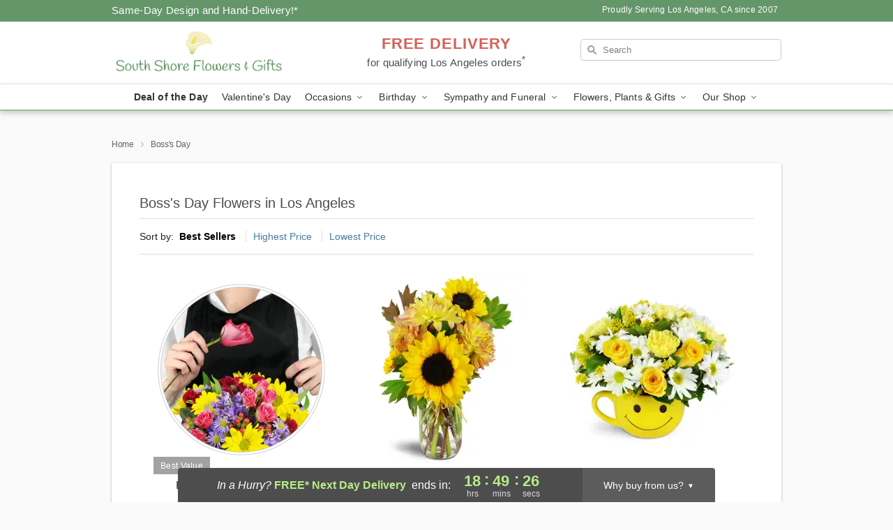

--- FILE ---
content_type: text/html; charset=UTF-8
request_url: https://www.southshoreflowershop.com/bosss-day
body_size: 21021
content:
<!DOCTYPE html>
<html lang="en">

<head>
  <meta charset="UTF-8">
<meta name="msvalidate.01" content="" />
<meta name="verify-v1" content="" />
<meta name="google-site-verification" content="" />
<meta name="y_key" content="" />
<meta http-equiv="X-UA-Compatible" content="IE=edge" />
<meta http-equiv="Cache-Control" content="max-age=86400" />
<meta name="description" content="Order Boss&iuml;&iquest;&frac12;s Day flower delivery from South Shore Flowers &amp; Gifts in Los Angeles, CA. Same-day delivery for Boss&iuml;&iquest;&frac12;s Day flowers and gifts in Los Angeles." />
<meta id="viewport" name="viewport" content="width=device-width, initial-scale=1">
<meta http-equiv="Content-Language" content="en-us" />  <link rel="preconnect" href="https://www.lovingly.com/" crossorigin> <link rel="dns-prefetch" href="https://www.lovingly.com/"><link rel="preconnect" href="https://res.cloudinary.com/" crossorigin> <link rel="dns-prefetch" href="https://res.cloudinary.com/"><link rel="preconnect" href="https://www.google.com/" crossorigin> <link rel="dns-prefetch" href="https://www.google.com/"><link rel="preconnect" href="https://fonts.gstatic.com/" crossorigin> <link rel="dns-prefetch" href="https://fonts.gstatic.com/"><link rel="preconnect" href="https://maps.google.com/" crossorigin> <link rel="dns-prefetch" href="https://maps.google.com/"><link rel="preconnect" href="https://ajax.googleapis.com/" crossorigin> <link rel="dns-prefetch" href="https://ajax.googleapis.com/"><link rel="preconnect" href="https://fonts.gstatic.com/" crossorigin> <link rel="dns-prefetch" href="https://fonts.gstatic.com/">
  
  <meta property="og:url" content="https://www.southshoreflowershop.com/bosss-day" />
<meta property="og:type" content="website" />
<meta property="og:title" content="Boss's Day Flowers in Los Angeles, CA - South Shore Flowers &amp;amp; Gifts" />
<meta property="og:description" content="Order Boss&iuml;&iquest;&frac12;s Day flower delivery from South Shore Flowers &amp; Gifts in Los Angeles, CA. Same-day delivery for Boss&iuml;&iquest;&frac12;s Day flowers and gifts in Los Angeles." />
 
<meta property="og:image" content="http://res.cloudinary.com/ufn/image/upload/f_auto,q_auto,fl_progressive,w_375,h_264/ValentinesDay_BloomingwithLove_h-120_size-375_lang-EN_hmdrhj" />

<meta property="og:image:secure_url" content="https://res.cloudinary.com/ufn/image/upload/f_auto,q_auto,fl_progressive,w_375,h_264/ValentinesDay_BloomingwithLove_h-120_size-375_lang-EN_hmdrhj" />


<!-- Twitter cards -->

<meta name="twitter:card" content="summary_large_image">
<meta name="twitter:site" content="https://www.southshoreflowershop.com/bosss-day">
<meta name="twitter:creator" content="">
<meta name="twitter:title" content="Boss's Day Flowers in Los Angeles, CA - South Shore Flowers &amp; Gifts">
<meta name="twitter:description" content="Order Boss&iuml;&iquest;&frac12;s Day flower delivery from South Shore Flowers &amp; Gifts in Los Angeles, CA. Same-day delivery for Boss&iuml;&iquest;&frac12;s Day flowers and gifts in Los Angeles.">
<meta name="twitter:image" content="ValentinesDay_BloomingwithLove_h-120_size-375_lang-EN_hmdrhjValentinesDay_BloomingwithLove_h-120_size-375_lang-EN_hmdrhj">
  
    <link rel="canonical" href="https://www.southshoreflowershop.com/bosss-day" />

  <!-- secure Fav and touch icons -->
<link rel="apple-touch-icon" sizes="57x57" href="https://res.cloudinary.com/ufn/image/upload/c_pad,h_57,w_57,fl_progressive,f_auto,q_auto/v1654277644/lovingly-logos/lovingly-favicon.ico">
<link rel="apple-touch-icon" sizes="114x114" href="https://res.cloudinary.com/ufn/image/upload/c_pad,h_114,w_114,fl_progressive,f_auto,q_auto/v1654277644/lovingly-logos/lovingly-favicon.ico">
<link rel="apple-touch-icon" sizes="72x72" href="https://res.cloudinary.com/ufn/image/upload/c_pad,h_72,w_72,fl_progressive,f_auto,q_auto/v1654277644/lovingly-logos/lovingly-favicon.ico">
<link rel="apple-touch-icon-precomposed" href="https://res.cloudinary.com/ufn/image/upload/c_pad,h_57,w_57,fl_progressive,f_auto,q_auto/v1654277644/lovingly-logos/lovingly-favicon.ico">
<link rel="shortcut icon" href="https://res.cloudinary.com/ufn/image/upload/c_scale,h_15,w_15,fl_progressive,f_auto,q_auto/v1654277644/lovingly-logos/lovingly-favicon.ico">

  <title>
    Boss's Day Flowers in Los Angeles, CA - South Shore Flowers &amp; Gifts  </title>

    <script>
  window.storeCurrency = 'USD';
  </script>

    

<script>


var jsdata = {"gtm_code":"GTM-PTBBP8FF","site_identifier":"www.southshoreflowershop.com","site_ga4_id":"G-VDFFM9Q272"};

// Initialize the data layer with site identifier and optional GA4/AdWords IDs
window.dataLayer = window.dataLayer || [];
var dataLayerInit = {
  'site_identifier': jsdata.site_identifier
};

// Add GA4 ID if available
if (jsdata.site_ga4_id) {
  dataLayerInit['site_ga4_id'] = jsdata.site_ga4_id;
}

// Add AdWords conversion ID if available
if (jsdata.site_adwords_id) {
  dataLayerInit['site_adwords_id'] = jsdata.site_adwords_id;
}

window.dataLayer.push(dataLayerInit);

// Google Tag Manager
(function(w,d,s,l,i){w[l]=w[l]||[];w[l].push({'gtm.start':
new Date().getTime(),event:'gtm.js'});var f=d.getElementsByTagName(s)[0],
j=d.createElement(s),dl=l!='dataLayer'?'&l='+l:'';j.async=true;j.src=
'https://gtm.lovingly.com/gtm.js?id='+i+dl;f.parentNode.insertBefore(j,f);
})(window,document,'script','dataLayer',jsdata.gtm_code);
// End Google Tag Manager

</script>
  <link rel='stylesheet' href='/css/theme/gambit/gambit_category.css?v=1769787589'></link><link rel='preload' href='/css/theme/gambit/gambit_master.css?v=1769787589' as='style' onload='this.onload=null;this.rel="stylesheet"'></link><link rel='preload' href='/css/theme/gambit/gambit_skin_white_mint.css?v=1769787589' as='style' onload='this.onload=null;this.rel="stylesheet"'></link>
  
    <script type="application/ld+json">
{
    "@context": "https://schema.org",
    "@type": "Florist",
    "@id": "https://www.southshoreflowershop.com#business",
    "name": "South Shore Flowers \u0026 Gifts",
    "url": "https://www.southshoreflowershop.com",
    "legalName": "South Shore Flowers and Gift",
    "description": "Order Boss\u00ef\u00bf\u00bds Day flower delivery from South Shore Flowers \u0026 Gifts in Los Angeles, CA. Same-day delivery for Boss\u00ef\u00bf\u00bds Day flowers and gifts in Los Angeles.",
    "logo": "https://res.cloudinary.com/ufn/image/upload/f_auto,q_auto,fl_progressive,w_2084,h_584/v1603993602/1603993602370_9",
    "image": [
        "https://res.cloudinary.com/ufn/image/upload/v1487123135/thor_splash/spring/Spring_Mobile.jpg"
    ],
    "priceRange": "$$",
    "telephone": "+13106846736",
    "email": "wecare@southshoreflowershop.com",
    "currenciesAccepted": "USD",
    "acceptedPaymentMethod": [
        "Cash",
        "CreditCard"
    ],
    "foundingDate": "2007",
    "address": {
        "@type": "PostalAddress",
        "streetAddress": "3157 S Alma St",
        "addressLocality": "Los Angeles",
        "addressRegion": "CA",
        "postalCode": "90731",
        "addressCountry": "US"
    },
    "geo": {
        "@type": "GeoCoordinates",
        "latitude": 33.7169383,
        "longitude": -118.3003095
    },
    "hasMap": "https://www.google.com/maps/dir/?api=1\u0026destination=33.71693830,-118.30030950\u0026travelmode=driving",
    "openingHours": [
        "Mo 09:00:00-17:00:00",
        "Tu 09:00:00-17:00:00",
        "We 09:00:00-17:00:00",
        "Th 09:00:00-17:00:00",
        "Fr 09:00:00-17:00:00",
        "Sa 09:00:00-17:00:00"
    ],
    "sameAs": [
        "https://www.facebook.com/SouthShoreFlowersAndGifts/",
        "https://g.page/r/CaeImPFKZ0RdEBA"
    ],
    "contactPoint": {
        "@type": "ContactPoint",
        "contactType": "customer service",
        "telephone": "+13106846736",
        "email": "wecare@southshoreflowershop.com",
        "areaServed": "Los Angeles CA",
        "availableLanguage": [
            "English"
        ]
    },
    "areaServed": {
        "@type": "AdministrativeArea",
        "name": "Los Angeles, CA"
    },
    "makesOffer": [
        {
            "@type": "Offer",
            "name": "Florist\u0027s Choice Daily Deal",
            "price": "44.95",
            "priceCurrency": "USD",
            "availability": "https://schema.org/InStock",
            "url": "https://www.southshoreflowershop.com/flowers/florists-choice-daily-deal"
        },
        {
            "@type": "Offer",
            "name": "Same-Day Flower Delivery Service",
            "price": "0.00",
            "priceCurrency": "USD",
            "availability": "https://schema.org/InStock",
            "url": "https://www.southshoreflowershop.com/delivery-policy"
        }
    ]
}
</script>

  
</head>

<body class="body
       is-gray-background        white-skin">
    
<!-- Google Tag Manager (noscript) -->
<noscript><iframe src="https://gtm.lovingly.com/ns.html?id=GTM-PTBBP8FF"
height="0" width="0" style="display:none;visibility:hidden"></iframe></noscript>
<!-- End Google Tag Manager (noscript) -->

  <a class="main-content-link" href="#maincontent">Skip to main content</a>

  <div id="covidModal" role="dialog" aria-label="Covid-19 Modal" class="reveal-modal animated medium covid-modal" data-reveal>

  <p>For our<strong> freshest, most beautiful blooms, please shop our <a href="/flowers/florists-choice-daily-deal" title="Deal of the Day">Florist’s Choice</a> options,</strong> as we may be experiencing
      delays in receiving shipments of certain flower types.
  </p>

  <p>Please note that for all other orders, we may need to replace stems so we can deliver the freshest bouquet possible, and we may have to use a different vase.</p>

  <p>We promise to always deliver a  <strong>fresh, beautiful, and completely one-of-a-kind gift</strong> of the same or greater value as what you selected.<p>

  <p>Deliveries may also be impacted by COVID-19 restrictions. Rest assured that we are taking all recommended precautions to ensure customer satisfaction and safety.
    <br>
    <br>
    Delivery impacts may include:</p>
  <ul>
    <li>Restricted deliveries to hospitals or nursing homes </li>
    <li>Restricted deliveries to office buildings </li>
    <li>Restricted access to certain regional areas</li>
  </ul>

  <p>In addition, we may be using “no contact” delivery procedures. After confirming that the
    recipient is available to accept, their gift will be left at the door and the delivery driver will step back a
    safe distance to ensure they receive their gift.</p>

  <p>Please see our <a href="/about-us" aria-label="About Us">About Us</a> page for more details. We appreciate
        your understanding and support!</p>

  <a class="close-reveal-modal" aria-label="Close Covid-19 modal" tabindex="0" role="button">&#215;</a>

</div>

<div id="deliveryLaterModal" role="dialog" aria-label="Delivery Later Modal" aria-modal="true" class="reveal-modal animated medium covid-modal delivery-later-modal" data-reveal>

  <img class="delivery-later-modal__logo b-lazy" src="[data-uri]" data-src="https://res.cloudinary.com/ufn/image/upload/v1586371085/gift-now-logo_xqjmjz.svg" alt="Gift Now, Deliver Later logo">

  <div id="delivery-later-title" class="delivery-later-modal-title">Gift Now, Deliver Later</div>

  <p class="delivery-later-modal-subtitle">With <strong>Gift Now, Deliver Later</strong>, you'll send smiles twice! Here's how:</p>
  <img class="delivery-later-modal__small-image b-lazy" src="[data-uri]" data-src="https://res.cloudinary.com/ufn/image/upload/v1675263741/gift-card_yjh09i.svg" alt="Gift Card Logo">
  <p class="delivery-later-modal__instructions-copy">SMILE 1
  </p>
  <p>When you complete your purchase, your lucky recipient will instantly receive a surprise email that includes your card message and a picture of the flowers you chose.</p>
  <img class="delivery-later-modal__small-image b-lazy" src="[data-uri]" data-src="https://res.cloudinary.com/ufn/image/upload/v1675263852/Flowers_gsren6.svg" alt="Flowers logo">
  <p class="delivery-later-modal__instructions-copy">SMILE 2</p>

  <p>As soon as possible (usually within two weeks), we'll contact your recipient to schedule delivery of their gorgeous floral gift. Trust us, it'll be worth the wait! </p>

  <a class="close-reveal-modal" aria-label="Close Gift Now, Deliver Later modal" tabindex="0" role="button">&#215;</a>

</div>

<div id="alcoholModal" role="dialog" aria-label="Alcohol Modal" aria-modal="true" class="reveal-modal animated medium covid-modal" data-reveal>

  <p id="alcohol-modal-title"><strong>Wine for every occasion</strong></p>

  <p>We offer a wide-selection of premium wines to perfectly pair with your floral gift.</p>

  <p>Ordering a bottle (or two!) from our site is easy. Just make sure that:</p>
  <ul>
    <li>You're 21 or older</li>
    <li>The person picking up or receiving the delivery is 21 or older</li>
  </ul>

  <a class="close-reveal-modal" aria-label="Close alcohol modal" tabindex="0" role="button">&#215;</a>

</div>      <!-- Hidden trigger link for the modal -->
    <a href="#" data-reveal-id="coupon-modal" style="display: none;">Open Coupon Details</a>

    <div id="coupon-modal" class="reveal-modal animated small" data-reveal role="dialog" aria-label="coupon-modal-title" aria-modal="true">
        <div class="coupon-modal-content">
            <div class="coupon-modal-close">
                <div class="close-icon">
                    <a class="close-reveal-modal" aria-label="Close modal" tabindex="0" role="button">&#215;</a>
                </div>
            </div>
            <div class="coupon-modal-text">
                <p id="coupon-modal-title" class="banner-modal-content"></p>
            </div>
        </div>
    </div>

    <script>
        window.couponData = [];
    </script>

 
  
  
    <header id="stickyHeader">
            <div class="header__top-banner theme__background-color--dark">
        <div class="row">

          <div class="sticky__content">

            <!-- Sticky content -->
            <div class="sticky__store-name">
              <a class="JSVAR__lovingly-exclusive-override-slug" href="/" title="South Shore Flowers & Gifts - Los Angeles Flower Delivery" notranslate>
                South Shore Flowers & Gifts              </a>
            </div>
            <div class="sticky__assurance">100% Florist-Designed and Hand-Delivered!</div>

          </div>

          <div class="header__text-container">
            <!-- Non-sticky content -->
            <div class="header__established">
              <a class="JSVAR__lovingly-exclusive-override-slug" href="/delivery-policy#:~:text=Same%20Day%20Delivery,-%3A" aria-label="Delivery Policy" title="Same-Day Design and Hand-Delivery!" target="_blank">
                Same-Day Design and Hand-Delivery!*
              </a>
            </div>

            <div class="header__phone-address">
                              <span id="proudly_serving" style="margin-right: 5px;"> 
                  Proudly Serving Los Angeles, CA                  since 2007                </span>
                          </div>
          </div>

        </div>

      </div>

      <div class="header__solid-skin-container">

        <div class="row header__container">

          <div class="header">

            <!-- Left column -->
<div class="hide-for-small header__logo-container ieLogoContainer">

  <div>

    <a href="/" aria-label="South Shore Flowers & Gifts" class="JSVAR__lovingly-exclusive-override-slug header__logo-image-container header__logo-text" id="fittext1" title="South Shore Flowers & Gifts - Los Angeles Flower Delivery">

      <figure><img loading="eager" alt="Flower delivery in Los Angeles CA image" src="https://res.cloudinary.com/ufn/image/upload/c_pad,f_auto,q_auto,fl_progressive/1603993602370_9" /><figcaption>South Shore Flowers & Gifts - Flower Delivery in Los Angeles, CA</figcaption></figure>
    </a>
  </div>

</div>
            <!-- Center column -->
<div class="hide-for-small free-delivery__container ">

  
  <div class="free-delivery">

      <a href="#" title="Free Delivery Disclaimer" data-reveal-id="free-delivery-disclaimer"><strong>FREE DELIVERY</strong> <span>for qualifying Los Angeles orders<sup>*</sup></span></a>
  </div>

  
</div>

            <!-- Right column -->
            <div class="hide-for-small header__right-column logo_vert_align ">

              <!-- Search Bar -->
<div class="search__container ">
  
  <form action="/categories/searchProds" role="search" class="search-form" id="search-form-desktop" method="get" accept-charset="utf-8">
  <input name="sr" class="search-field search-input left" aria-label="Search" placeholder="Search" id="search-input-gambit-desktop" type="text"/>
  <input type="hidden" name="s_en" id="search-endesktop"/>
  <input class="hide" aria-hidden="1" type="submit" value="Submit Search Form"/>
  <label class="placeholder-label" id="search-placeholder-fallback-desktop">Search</label>

</form>
</div><!--/search__container-->

            </div>

          </div>

        </div>

      </div>

      <!-- NAVIGATION -->
      
<section class="mobile-navigation-bar" id="mobile-navigation-bar">
  <div class="mobile-navigation-bar__toggle hide-mobile-nav">
    <div id="toggle-nav" class="hamburger hamburger--squeeze js-hamburger">
      <div class="hamburger-box">
        <div class="hamburger-inner"></div>
      </div>
    </div>
  </div>
  <div class="mobile-navigation-bar__name hide-mobile-nav">
    <a class="JSVAR__lovingly-exclusive-override-slug" title="South Shore Flowers & Gifts" href="/">
      South Shore Flowers & Gifts    </a>
  </div>
  <div class="mobile-navigation-bar__right-section hide-mobile-nav">
    <button id="searchIcon" type="submit" alt="Open search input">
    <img width="19" height="19" alt="search glass icon"
        src="https://res.cloudinary.com/ufn/image/upload/w_19,h_19,f_auto,q_auto/v1472224554/storefront_assets/search.png" />
</button>
    <!-- Back button : id backNext -->
<div class="back-next-button__container" id="backNext">
    <button type="button" role="button"  class="back-next-button" id="navBackButton">
        <img height="auto" src="https://res.cloudinary.com/ufn/image/upload/v1570470309/arrow_upward-24px_gjozgt.svg"
            alt="Back arrow" />
    </button>
</div>  </div>

  <div id="mobileSearchContainer" class="search-form__container hide-mobile-nav">
    <!-- Search Bar -->
<div class="search__container ">
  
  <form action="/categories/searchProds" role="search" class="search-form" id="search-form-mobile" method="get" accept-charset="utf-8">
  <input name="sr" class="search-field search-input left" aria-label="Search" placeholder="Search" id="search-input-gambit-mobile" type="text"/>
  <input type="hidden" name="s_en" id="search-enmobile"/>
  <input class="hide" aria-hidden="1" type="submit" value="Submit Search Form"/>
  <label class="placeholder-label" id="search-placeholder-fallback-mobile">Search</label>

</form>
</div><!--/search__container-->
  </div>

  <div class="mobile-navigation__side-list hide-mobile-nav" id="mobile-nav-sidebar">
    <ul>
      <li class="sr-only">Nav Menu</li>
    </ul>
  </div>

  <div role="navigation" id="mobile-nav-content" class="mobile-navigation__main-list hide-mobile-nav">
    <ul>
      <!-- DEAL OF THE DAY -->
      <li class="mobile-navigation__list-item promoted-product-link">
        <a href="/flowers/florists-choice-daily-deal" title="View Deal of the Day Product" class="mobile-navigation__deal-link JSVAR__lovingly-exclusive-override-slug" aria-label="Deal of the Day">Deal of the Day</a>      </li>

      <!-- FEATURED CATEGORY -->
                      <li class="mobile-navigation__list-item">
          <a href="/valentines-day" class="">Valentine's Day</a>        </li>
      
            
      <li class="mobile-navigation__list-item mobile-navigation__has-dropdown">
        <button type="button" role="button" aria-haspopup="true" aria-expanded="false" class="mobile-navigation__dropdown-button"
          data-ul="occasions">Occasions          <svg role="presentation" class="right-carat" xmlns="http://www.w3.org/2000/svg" width="24" height="24" viewBox="0 0 24 24">
            <path data-name="Path 731" d="M8.59,16.59,13.17,12,8.59,7.41,10,6l6,6-6,6Z" fill="#000" ></path>
            <path data-name="Path 732" d="M0,0H24V24H0Z" fill="none" ></path>
          </svg>
        </button>
        <ul id="occasions">
          
<ul class="navigation__dropdown-list split-column"><li><a href="/valentines-day" title="Visit the Valentine's Day category" class="">Valentine's Day</a></li><li><a href="/winter" title="Visit the Winter category" class="">Winter</a></li><li><a href="/birthday" title="Visit the Birthday category" class="">Birthday</a></li><li><a href="/sympathy-and-funeral" title="Visit the Sympathy and Funeral category" class="">Sympathy and Funeral</a></li><li><a href="/any-occasion" title="Visit the Any Occasion category" class="">Any Occasion</a></li><li><a href="/love-and-romance" title="Visit the Love and Romance category" class="">Love and Romance</a></li><li><a href="/thinking-of-you" title="Visit the Thinking of You category" class="">Thinking of You</a></li><li><a href="/im-sorry-flowers" title="Visit the I'm Sorry Flowers category" class="">I'm Sorry Flowers</a></li><li><a href="/new-baby" title="Visit the New Baby category" class="">New Baby</a></li><li><a href="/get-well" title="Visit the Get Well category" class="">Get Well</a></li><li><a href="/anniversary" title="Visit the Anniversary category" class="">Anniversary</a></li><li><a href="/just-because" title="Visit the Just Because category" class="">Just Because</a></li><li><a href="/thank-you" title="Visit the Thank You category" class="">Thank You</a></li><li><a href="/congratulations" title="Visit the Congratulations category" class="">Congratulations</a></li><li><a href="/business-gifting" title="Visit the Business Gifting category" class="">Business Gifting</a></li></ul>
        </ul>
      </li>
            
      <li class="mobile-navigation__list-item mobile-navigation__has-dropdown">
        <button type="button" role="button" aria-haspopup="true" aria-expanded="false" class="mobile-navigation__dropdown-button"
          data-ul="birthday">Birthday          <svg role="presentation" class="right-carat" xmlns="http://www.w3.org/2000/svg" width="24" height="24" viewBox="0 0 24 24">
            <path data-name="Path 731" d="M8.59,16.59,13.17,12,8.59,7.41,10,6l6,6-6,6Z" fill="#000" ></path>
            <path data-name="Path 732" d="M0,0H24V24H0Z" fill="none" ></path>
          </svg>
        </button>
        <ul id="birthday">
          
<ul class="navigation__dropdown-list "><li><a href="/birthday" title="Visit the All Birthday category" class="">All Birthday</a></li><li><a href="/birthday-for-friend" title="Visit the Birthday for Friend category" class="">Birthday for Friend</a></li><li><a href="/birthday-for-her" title="Visit the Birthday for Her category" class="">Birthday for Her</a></li><li><a href="/birthday-for-mom" title="Visit the Birthday for Mom category" class="">Birthday for Mom</a></li><li><a href="/birthday-for-colleague" title="Visit the Birthday for Colleague category" class="">Birthday for Colleague</a></li><li><a href="/birthday-gift-baskets" title="Visit the Birthday Gift Baskets category" class="">Birthday Gift Baskets</a></li><li><a href="/birthday-for-him" title="Visit the Birthday for Him category" class="">Birthday for Him</a></li></ul>
        </ul>
      </li>
            
      <li class="mobile-navigation__list-item mobile-navigation__has-dropdown">
        <button type="button" role="button" aria-haspopup="true" aria-expanded="false" class="mobile-navigation__dropdown-button"
          data-ul="sympathy_and_funeral">Sympathy and Funeral          <svg role="presentation" class="right-carat" xmlns="http://www.w3.org/2000/svg" width="24" height="24" viewBox="0 0 24 24">
            <path data-name="Path 731" d="M8.59,16.59,13.17,12,8.59,7.41,10,6l6,6-6,6Z" fill="#000" ></path>
            <path data-name="Path 732" d="M0,0H24V24H0Z" fill="none" ></path>
          </svg>
        </button>
        <ul id="sympathy_and_funeral">
          
<ul class="navigation__dropdown-list split-column"><li><a href="/sympathy-and-funeral" title="Visit the All Sympathy and Funeral category" class="">All Sympathy and Funeral</a></li><li><a href="/funeral-sprays-and-wreaths" title="Visit the Funeral Sprays and Wreaths category" class="">Funeral Sprays and Wreaths</a></li><li><a href="/funeral-service-flowers" title="Visit the Funeral Service Flowers category" class="">Funeral Service Flowers</a></li><li><a href="/sympathy-for-home-or-office" title="Visit the Sympathy for Home or Office category" class="">Sympathy for Home or Office</a></li><li><a href="/sympathy-plants" title="Visit the Sympathy Plants category" class="">Sympathy Plants</a></li><li><a href="/loss-of-a-pet" title="Visit the Loss of a Pet category" class="">Loss of a Pet</a></li></ul>
        </ul>
      </li>
            
      <li class="mobile-navigation__list-item mobile-navigation__has-dropdown">
        <button type="button" role="button" aria-haspopup="true" aria-expanded="false" class="mobile-navigation__dropdown-button"
          data-ul="flowers__plants___gifts">Flowers, Plants & Gifts          <svg role="presentation" class="right-carat" xmlns="http://www.w3.org/2000/svg" width="24" height="24" viewBox="0 0 24 24">
            <path data-name="Path 731" d="M8.59,16.59,13.17,12,8.59,7.41,10,6l6,6-6,6Z" fill="#000" ></path>
            <path data-name="Path 732" d="M0,0H24V24H0Z" fill="none" ></path>
          </svg>
        </button>
        <ul id="flowers__plants___gifts">
          
<ul class="navigation__dropdown-list triple-column"><li class="navigation__subnav-list"><div class="navigation__dropdown-title">Flower Type</div><ul class="navigation__dropdown-list"><li><a href="/tulips" title="Visit the Tulips category" class="">Tulips</a></li><li><a href="/sunflowers" title="Visit the Sunflowers category" class="">Sunflowers</a></li><li><a href="/orchids" title="Visit the Orchids category" class="">Orchids</a></li><li><a href="/lilies" title="Visit the Lilies category" class="">Lilies</a></li><li><a href="/roses" title="Visit the Roses category" class="">Roses</a></li></ul></li><li class="navigation__subnav-list"><div class="navigation__dropdown-title">Plants</div><ul class="navigation__dropdown-list"><li><a href="/green-plants" title="Visit the Green Plants category" class="">Green Plants</a></li><li><a href="/blooming-plants" title="Visit the Blooming Plants category" class="">Blooming Plants</a></li><li><a href="/orchid-plants" title="Visit the Orchid Plants category" class="">Orchid Plants</a></li></ul></li><li class="navigation__subnav-list"><div class="navigation__dropdown-title">Color</div><ul class="navigation__dropdown-list"><li><a href="/purple" title="Visit the Purple category" class="">Purple</a></li><li><a href="/pink" title="Visit the Pink category" class="">Pink</a></li><li><a href="/mixed" title="Visit the Mixed category" class="">Mixed</a></li><li><a href="/yellow" title="Visit the Yellow category" class="">Yellow</a></li><li><a href="/white" title="Visit the White category" class="">White</a></li><li><a href="/green" title="Visit the Green category" class="">Green</a></li><li><a href="/orange" title="Visit the Orange category" class="">Orange</a></li><li><a href="/red" title="Visit the Red category" class="">Red</a></li><li><a href="/blue" title="Visit the Blue category" class="">Blue</a></li></ul></li><li class="navigation__subnav-list"><div class="navigation__dropdown-title">Collections</div><ul class="navigation__dropdown-list"><li><a href="/premium-collection" title="Visit the Premium Collection category" class="">Premium Collection</a></li><li><a href="/gift-baskets" title="Visit the Gift Baskets category" class="">Gift Baskets</a></li><li><a href="/modern" title="Visit the Modern category" class="">Modern</a></li><li><a href="/our-custom-designs" title="Visit the Our Custom Designs category" class="">Our Custom Designs</a></li></ul></li><li class="navigation__subnav-list"><div class="navigation__dropdown-title">By Price</div><ul class="navigation__dropdown-list"><li><a href="/flowers-under-50" title="Visit the Flowers Under $50 category" class="">Flowers Under $50</a></li><li><a href="/flowers-50-to-60" title="Visit the Flowers $50 to $60 category" class="">Flowers $50 to $60</a></li><li><a href="/flowers-60-to-80" title="Visit the Flowers $60 to $80 category" class="">Flowers $60 to $80</a></li><li><a href="/flowers-over-80" title="Visit the Flowers Over $80 category" class="">Flowers Over $80</a></li></ul></li></ul>
        </ul>
      </li>
      
      <li class="mobile-navigation__list-item mobile-navigation__has-dropdown">
        <button type="button" role="button" aria-haspopup="true" aria-expanded="false" data-ul="our-shop" class="mobile-navigation__dropdown-button" title="Learn more about our shop">
          OUR SHOP
          <svg role="presentation" class="right-carat" xmlns="http://www.w3.org/2000/svg" width="24" height="24" viewBox="0 0 24 24">
            <path id="Path_731" data-name="Path 731" d="M8.59,16.59,13.17,12,8.59,7.41,10,6l6,6-6,6Z" fill="#000" />
            <path id="Path_732" data-name="Path 732" d="M0,0H24V24H0Z" fill="none" />
          </svg>
        </button>
        <ul id="our-shop">
          <li><a title="Visit Delivery Policy" href="/delivery-policy">Delivery Policy</a></li>          <li>
            <a href="/about-us">About Us</a>          </li>
          
                      <div class="navigation__dropdown-title">Flower Delivery</div>
            <ul class="navigation__dropdown-list">
              <li><a title="Flower Delivery in Los Angeles, CA" aria-label="Flower Delivery in Los Angeles, CA" href="/">Los Angeles, CA</a></li><li><a title="Flower Delivery in Long Beach, CA" aria-label="Flower Delivery in Long Beach, CA" href="/flower-delivery/ca/long-beach">Long Beach, CA</a></li><li><a title="Flower Delivery in Pomona, CA" aria-label="Flower Delivery in Pomona, CA" href="/flower-delivery/ca/pomona">Pomona, CA</a></li><li><a title="Flower Delivery in Pasadena, CA" aria-label="Flower Delivery in Pasadena, CA" href="/flower-delivery/ca/pasadena">Pasadena, CA</a></li><li><a title="Flower Delivery in Torrance, CA" aria-label="Flower Delivery in Torrance, CA" href="/flower-delivery/ca/torrance">Torrance, CA</a></li><li><a title="Flower Delivery in Inglewood, CA" aria-label="Flower Delivery in Inglewood, CA" href="/flower-delivery/ca/inglewood">Inglewood, CA</a></li><li><a title="Flower Delivery in Norwalk, CA" aria-label="Flower Delivery in Norwalk, CA" href="/flower-delivery/ca/norwalk">Norwalk, CA</a></li><li><a title="Flower Delivery in Compton, CA" aria-label="Flower Delivery in Compton, CA" href="/flower-delivery/ca/compton">Compton, CA</a></li><li><a title="Flower Delivery in Carson, CA" aria-label="Flower Delivery in Carson, CA" href="/flower-delivery/ca/carson">Carson, CA</a></li><li><a title="Flower Delivery in Alhambra, CA" aria-label="Flower Delivery in Alhambra, CA" href="/flower-delivery/ca/alhambra">Alhambra, CA</a></li>            </ul>
                    
        </ul>
      </li>

    </ul>
  </div>

  <!-- Mobile View -->
<div role="timer" class="countdown-timer__mobile show-for-small hide-force" id="countdownTimerv2ContainerMobile">
    <a href="#" title="Free Delivery Disclaimer" data-reveal-id="free-delivery-disclaimer">
        <div class="inner">

      <strong>
                <span class="free-tag">FREE*</span>
                <span id="deliveryDayTextMobile"></span>
      </strong>

      <div class="right-side-timer">
        <span class="small">&nbsp;Ends in:&nbsp;</span>
        <div id="countdownTimerv2Mobile" class="timer-mobile" notranslate></div>
      </div>
    </div>

      </a>
  </div>
</section>
<nav role="navigation" class="navigation theme__border-color--medium"
  id="topbar">
  <ul class="navigation__main-list">

    <!-- DEAL OF THE DAY -->
    <li class="navigation__main-link no-dropdown promoted-product-link">
      <strong>
        <a href="/flowers/florists-choice-daily-deal" title="View Deal of the Day Product" class="navigation__main-link-item JSVAR__lovingly-exclusive-override-slug" aria-label="Deal of the Day">Deal of the Day</a>      </strong>
    </li>

    <!-- FEATURED CATEGORY -->
                  <li class="navigation__main-link no-dropdown">
          <a href="/valentines-day" class="navigation__main-link-item ">Valentine's Day</a>        </li>
    
          
      <!-- Inject Sympathy Funeral category into this place -->
                                  <!-- <li class="navigation__main-link no-dropdown"> -->
                      <!-- </li> -->
              
      <li class="navigation__main-link navigation__has-dropdown">
        <button type="button" role="button" aria-haspopup="true" aria-expanded="false" class="navigation__main-link-item">Occasions <img
            class="b-lazy carat" src=[data-uri]
            data-src="https://res.cloudinary.com/ufn/image/upload/v1571166165/down-carat_lpniwv"
            alt="Dropdown down carat" /></button>
        <div class="navigation__dropdown">
          <div class="navigation__dropdown-content">
            <div class="navigation__dropdown-list-wrapper">
              <div class="navigation__dropdown-title">Occasions</div>
              
<ul class="navigation__dropdown-list split-column"><li><a href="/valentines-day" title="Visit the Valentine's Day category" class="">Valentine's Day</a></li><li><a href="/winter" title="Visit the Winter category" class="">Winter</a></li><li><a href="/birthday" title="Visit the Birthday category" class="">Birthday</a></li><li><a href="/sympathy-and-funeral" title="Visit the Sympathy and Funeral category" class="">Sympathy and Funeral</a></li><li><a href="/any-occasion" title="Visit the Any Occasion category" class="">Any Occasion</a></li><li><a href="/love-and-romance" title="Visit the Love and Romance category" class="">Love and Romance</a></li><li><a href="/thinking-of-you" title="Visit the Thinking of You category" class="">Thinking of You</a></li><li><a href="/im-sorry-flowers" title="Visit the I'm Sorry Flowers category" class="">I'm Sorry Flowers</a></li><li><a href="/new-baby" title="Visit the New Baby category" class="">New Baby</a></li><li><a href="/get-well" title="Visit the Get Well category" class="">Get Well</a></li><li><a href="/anniversary" title="Visit the Anniversary category" class="">Anniversary</a></li><li><a href="/just-because" title="Visit the Just Because category" class="">Just Because</a></li><li><a href="/thank-you" title="Visit the Thank You category" class="">Thank You</a></li><li><a href="/congratulations" title="Visit the Congratulations category" class="">Congratulations</a></li><li><a href="/business-gifting" title="Visit the Business Gifting category" class="">Business Gifting</a></li></ul>            </div>
            <div class="navigation__dropdown-divider"></div>
            <div class="navigation__dropdown-promo">
              <a href="/flowers/florists-choice-daily-deal" class="navigation__dropdown-promo-link" aria-label="Deal of the Day"><img alt="Your expert designer will create a unique hand-crafted arrangement." width="304" height="140" src="https://res.cloudinary.com/ufn/image/upload/f_auto,q_auto,fl_progressive,w_304,h_140/Covid-Desktop-Nav-Banner_ynp9ab"></a>            </div>
          </div>
        </div>
      </li>
          
      <!-- Inject Sympathy Funeral category into this place -->
                                  <!-- <li class="navigation__main-link no-dropdown"> -->
                      <!-- </li> -->
              
      <li class="navigation__main-link navigation__has-dropdown">
        <button type="button" role="button" aria-haspopup="true" aria-expanded="false" class="navigation__main-link-item">Birthday <img
            class="b-lazy carat" src=[data-uri]
            data-src="https://res.cloudinary.com/ufn/image/upload/v1571166165/down-carat_lpniwv"
            alt="Dropdown down carat" /></button>
        <div class="navigation__dropdown">
          <div class="navigation__dropdown-content">
            <div class="navigation__dropdown-list-wrapper">
              <div class="navigation__dropdown-title">Birthday</div>
              
<ul class="navigation__dropdown-list split-column"><li><a href="/birthday" title="Visit the All Birthday category" class="">All Birthday</a></li><li><a href="/birthday-for-friend" title="Visit the Birthday for Friend category" class="">Birthday for Friend</a></li><li><a href="/birthday-for-her" title="Visit the Birthday for Her category" class="">Birthday for Her</a></li><li><a href="/birthday-for-mom" title="Visit the Birthday for Mom category" class="">Birthday for Mom</a></li><li><a href="/birthday-for-colleague" title="Visit the Birthday for Colleague category" class="">Birthday for Colleague</a></li><li><a href="/birthday-gift-baskets" title="Visit the Birthday Gift Baskets category" class="">Birthday Gift Baskets</a></li><li><a href="/birthday-for-him" title="Visit the Birthday for Him category" class="">Birthday for Him</a></li></ul>            </div>
            <div class="navigation__dropdown-divider"></div>
            <div class="navigation__dropdown-promo">
              <a href="/flowers/florists-choice-daily-deal" class="navigation__dropdown-promo-link" aria-label="Deal of the Day"><img alt="Your expert designer will create a unique hand-crafted arrangement." width="304" height="140" src="https://res.cloudinary.com/ufn/image/upload/f_auto,q_auto,fl_progressive,w_304,h_140/Covid-Desktop-Nav-Banner_ynp9ab"></a>            </div>
          </div>
        </div>
      </li>
          
      <!-- Inject Sympathy Funeral category into this place -->
                                  <!-- <li class="navigation__main-link no-dropdown"> -->
                      <!-- </li> -->
              
      <li class="navigation__main-link navigation__has-dropdown">
        <button type="button" role="button" aria-haspopup="true" aria-expanded="false" class="navigation__main-link-item">Sympathy and Funeral <img
            class="b-lazy carat" src=[data-uri]
            data-src="https://res.cloudinary.com/ufn/image/upload/v1571166165/down-carat_lpniwv"
            alt="Dropdown down carat" /></button>
        <div class="navigation__dropdown">
          <div class="navigation__dropdown-content">
            <div class="navigation__dropdown-list-wrapper">
              <div class="navigation__dropdown-title">Sympathy and Funeral</div>
              
<ul class="navigation__dropdown-list split-column"><li><a href="/sympathy-and-funeral" title="Visit the All Sympathy and Funeral category" class="">All Sympathy and Funeral</a></li><li><a href="/funeral-sprays-and-wreaths" title="Visit the Funeral Sprays and Wreaths category" class="">Funeral Sprays and Wreaths</a></li><li><a href="/funeral-service-flowers" title="Visit the Funeral Service Flowers category" class="">Funeral Service Flowers</a></li><li><a href="/sympathy-for-home-or-office" title="Visit the Sympathy for Home or Office category" class="">Sympathy for Home or Office</a></li><li><a href="/sympathy-plants" title="Visit the Sympathy Plants category" class="">Sympathy Plants</a></li><li><a href="/loss-of-a-pet" title="Visit the Loss of a Pet category" class="">Loss of a Pet</a></li></ul>            </div>
            <div class="navigation__dropdown-divider"></div>
            <div class="navigation__dropdown-promo">
              <a href="/flowers/florists-choice-daily-deal" class="navigation__dropdown-promo-link" aria-label="Deal of the Day"><img alt="Your expert designer will create a unique hand-crafted arrangement." width="304" height="140" src="https://res.cloudinary.com/ufn/image/upload/f_auto,q_auto,fl_progressive,w_304,h_140/Covid-Desktop-Nav-Banner_ynp9ab"></a>            </div>
          </div>
        </div>
      </li>
          
      <!-- Inject Sympathy Funeral category into this place -->
                                  <!-- <li class="navigation__main-link no-dropdown"> -->
                      <!-- </li> -->
              
      <li class="navigation__main-link navigation__has-dropdown">
        <button type="button" role="button" aria-haspopup="true" aria-expanded="false" class="navigation__main-link-item">Flowers, Plants & Gifts <img
            class="b-lazy carat" src=[data-uri]
            data-src="https://res.cloudinary.com/ufn/image/upload/v1571166165/down-carat_lpniwv"
            alt="Dropdown down carat" /></button>
        <div class="navigation__dropdown">
          <div class="navigation__dropdown-content">
            <div class="navigation__dropdown-list-wrapper">
              <div class="navigation__dropdown-title"></div>
              
<ul class="navigation__dropdown-list triple-column"><li class="navigation__subnav-list"><div class="navigation__dropdown-title">Flower Type</div><ul class="navigation__dropdown-list"><li><a href="/tulips" title="Visit the Tulips category" class="">Tulips</a></li><li><a href="/sunflowers" title="Visit the Sunflowers category" class="">Sunflowers</a></li><li><a href="/orchids" title="Visit the Orchids category" class="">Orchids</a></li><li><a href="/lilies" title="Visit the Lilies category" class="">Lilies</a></li><li><a href="/roses" title="Visit the Roses category" class="">Roses</a></li></ul></li><li class="navigation__subnav-list"><div class="navigation__dropdown-title">Plants</div><ul class="navigation__dropdown-list"><li><a href="/green-plants" title="Visit the Green Plants category" class="">Green Plants</a></li><li><a href="/blooming-plants" title="Visit the Blooming Plants category" class="">Blooming Plants</a></li><li><a href="/orchid-plants" title="Visit the Orchid Plants category" class="">Orchid Plants</a></li></ul></li><li class="navigation__subnav-list"><div class="navigation__dropdown-title">Color</div><ul class="navigation__dropdown-list"><li><a href="/purple" title="Visit the Purple category" class="">Purple</a></li><li><a href="/pink" title="Visit the Pink category" class="">Pink</a></li><li><a href="/mixed" title="Visit the Mixed category" class="">Mixed</a></li><li><a href="/yellow" title="Visit the Yellow category" class="">Yellow</a></li><li><a href="/white" title="Visit the White category" class="">White</a></li><li><a href="/green" title="Visit the Green category" class="">Green</a></li><li><a href="/orange" title="Visit the Orange category" class="">Orange</a></li><li><a href="/red" title="Visit the Red category" class="">Red</a></li><li><a href="/blue" title="Visit the Blue category" class="">Blue</a></li></ul></li><li class="navigation__subnav-list"><div class="navigation__dropdown-title">Collections</div><ul class="navigation__dropdown-list"><li><a href="/premium-collection" title="Visit the Premium Collection category" class="">Premium Collection</a></li><li><a href="/gift-baskets" title="Visit the Gift Baskets category" class="">Gift Baskets</a></li><li><a href="/modern" title="Visit the Modern category" class="">Modern</a></li><li><a href="/our-custom-designs" title="Visit the Our Custom Designs category" class="">Our Custom Designs</a></li></ul></li><li class="navigation__subnav-list"><div class="navigation__dropdown-title">By Price</div><ul class="navigation__dropdown-list"><li><a href="/flowers-under-50" title="Visit the Flowers Under $50 category" class="">Flowers Under $50</a></li><li><a href="/flowers-50-to-60" title="Visit the Flowers $50 to $60 category" class="">Flowers $50 to $60</a></li><li><a href="/flowers-60-to-80" title="Visit the Flowers $60 to $80 category" class="">Flowers $60 to $80</a></li><li><a href="/flowers-over-80" title="Visit the Flowers Over $80 category" class="">Flowers Over $80</a></li></ul></li></ul>            </div>
            <div class="navigation__dropdown-divider"></div>
            <div class="navigation__dropdown-promo">
              <a href="/flowers/florists-choice-daily-deal" class="navigation__dropdown-promo-link" aria-label="Deal of the Day"><img alt="Your expert designer will create a unique hand-crafted arrangement." width="304" height="140" src="https://res.cloudinary.com/ufn/image/upload/f_auto,q_auto,fl_progressive,w_304,h_140/Covid-Desktop-Nav-Banner_ynp9ab"></a>            </div>
          </div>
        </div>
      </li>
    
    <li class="navigation__main-link navigation__has-dropdown navigation__cms-dropdown split-column">
      <button type="button" role="button" aria-haspopup="true" aria-expanded="false" class="navigation__main-link-item">Our Shop <img class="b-lazy carat"
          src=[data-uri]
          data-src="https://res.cloudinary.com/ufn/image/upload/v1571166165/down-carat_lpniwv"
          alt="Dropdown down carat" /></button>
      <div class="navigation__dropdown">
        <div class="navigation__dropdown-content geo-landing">
          <ul class="navigation__dropdown-list cms-column">
            <li>
              <a href="/about-us" title="About our shop">About Us</a>            </li>
            <li>
              <a href="/delivery-policy" aria-label="Delivery Policy">Delivery &amp; Substitution
                Policy</a>
            </li>
            <li>
              <a href="/flowers" aria-label="All Flowers & Gifts">All Flowers & Gifts</a>
            </li>
                      </ul>
                        <div class="navigation__dropdown-title geo-landing-locations">
                Flower Delivery
                <ul class="navigation__dropdown-list">
                <li><a title="Flower Delivery in Los Angeles, CA" aria-label="Flower Delivery in Los Angeles, CA" href="/">Los Angeles, CA</a></li><li><a title="Flower Delivery in Long Beach, CA" aria-label="Flower Delivery in Long Beach, CA" href="/flower-delivery/ca/long-beach">Long Beach, CA</a></li><li><a title="Flower Delivery in Pomona, CA" aria-label="Flower Delivery in Pomona, CA" href="/flower-delivery/ca/pomona">Pomona, CA</a></li><li><a title="Flower Delivery in Pasadena, CA" aria-label="Flower Delivery in Pasadena, CA" href="/flower-delivery/ca/pasadena">Pasadena, CA</a></li><li><a title="Flower Delivery in Torrance, CA" aria-label="Flower Delivery in Torrance, CA" href="/flower-delivery/ca/torrance">Torrance, CA</a></li><li><a title="Flower Delivery in Inglewood, CA" aria-label="Flower Delivery in Inglewood, CA" href="/flower-delivery/ca/inglewood">Inglewood, CA</a></li><li><a title="Flower Delivery in Norwalk, CA" aria-label="Flower Delivery in Norwalk, CA" href="/flower-delivery/ca/norwalk">Norwalk, CA</a></li><li><a title="Flower Delivery in Compton, CA" aria-label="Flower Delivery in Compton, CA" href="/flower-delivery/ca/compton">Compton, CA</a></li><li><a title="Flower Delivery in Carson, CA" aria-label="Flower Delivery in Carson, CA" href="/flower-delivery/ca/carson">Carson, CA</a></li><li><a title="Flower Delivery in Alhambra, CA" aria-label="Flower Delivery in Alhambra, CA" href="/flower-delivery/ca/alhambra">Alhambra, CA</a></li>                </ul>
              </div>
            
          <div class="navigation__dropdown-divider"></div>
          <div class="navigation__dropdown-promo">
            <a href="/flowers/florists-choice-daily-deal" class="navigation__dropdown-promo-link" aria-label="Deal of the Day"><img alt="Your expert designer will create a unique hand-crafted arrangement." width="304" height="140" src="https://res.cloudinary.com/ufn/image/upload/f_auto,q_auto,fl_progressive,w_304,h_140/Covid-Desktop-Nav-Banner_ynp9ab"></a>          </div>
        </div>
      </div>
    </li>

  </ul>

</nav>
    </header>
    <!-- End solid header container -->

          <!-- Desktop Version -->
<div role="timer" class="countdown-timer hide-for-small hide-force" id="countdownTimerv2ContainerDesktop">
  <div class="countdown-timer__top-container" id="toggleBlock">
    <div class="timer-container">
      <div class="inner">
        <div class="text">
          <em>
            <span id="deliveryDayPreText"></span>
          </em> 
            <strong>
            FREE*            <span id="deliveryDayTextDesktop"></span>
            </strong>&nbsp;ends in:&nbsp;
        </div>
        <div class="timer" id="countdownTimerv2Desktop">

        </div>
      </div>
    </div>
    <div class="assurance-container">
      Why buy from us?&nbsp;
      <span class="toggle-icon__close" id="toggleIconClose">&#x25b2;</span>
      <span class="toggle-icon__open" id="toggleIconOpen">&#x25bc;</span>
    </div>
  </div>
  <div class="countdown-timer__satisfaction-container" id="satisfactionBottomContainer">
    <div class="row">
      <div class="column">
        <div class="section-block">
          <div class="poa__section"><div class="poa__attention">100%</div><div class="poa__secondary">SATISFACTION <br> GUARANTEE</div></div>
        </div>
      </div>
        <div class="column">
          <div class="section-block">
            <div class="poa__section">
              <div class="poa__attention">REAL</div>
              <div class="poa__secondary">WE ARE A REAL
                <br/>LOCAL FLORIST
              </div>
            </div>
          </div>
        </div>
      <div class="column">
        <div class="section-block">
          <div class="poa__section"><div class="poa__attention">100%</div><div class="poa__secondary">FLORIST DESIGNED <br> AND HAND DELIVERED</div></div>
        </div>
      </div>
    </div>
          <div class="disclaimer-text">
      * Free local delivery is available for local online orders only. For orders being sent outside of our local delivery zone,
        a delivery fee based on the recipient’s address will be calculated during checkout.
      </div>
      </div>
</div>
    
    <!-- Start CONTENT-->
    <main id="maincontent"
      class=" ">
      <script src="/js/category-faq-min.js?1769787589" defer="defer"></script><section class="row storefrontWrap">
  
<nav class="breadcrumbs" aria-label="Breadcrumb"><div class="breadcrumb-list"><span class="breadcrumb-item"><a href="/">Home</a></span><span class="breadcrumb-separator" aria-hidden="true"><svg xmlns="http://www.w3.org/2000/svg" width="16" height="16" viewBox="0 0 16 16" fill="none"><path d="M6.46979 4L5.52979 4.94L8.58312 8L5.52979 11.06L6.46979 12L10.4698 8L6.46979 4Z" fill="black" fill-opacity="0.24"/></svg></span><span class="breadcrumb-item breadcrumb-current" aria-current="page">Boss&#039;s Day</span></div></nav><script type="application/ld+json">{
    "@context": "https://schema.org",
    "@type": "BreadcrumbList",
    "itemListElement": [
        {
            "@type": "ListItem",
            "position": 1,
            "name": "Home",
            "item": "http://www.southshoreflowershop.com/"
        },
        {
            "@type": "ListItem",
            "position": 2,
            "name": "Boss's Day"
        }
    ]
}</script>  <div class="pageContent full-wrap-card no-margin__bottom">
    <!-- GA4: Hidden inputs for tracking context -->
    <input type="hidden" id="ga4_list_name" value="Category: Boss&#039;s Day">
    <input type="hidden" id="is_category_page" value="1">
    <input type="hidden" id="is_single_product_page" value="0">
    
    
    <div class="row categoryPadding">
      <div class="row">
        <div class="large-5 medium-12 small-12 columns no-padding">
                  <h1 class="categoryTitle orange">Boss's Day Flowers in Los Angeles</h1>
                          </div>
        <div class="large-7 medium-12 small-12 columns no-padding">
                  </div>
      </div>


      <div class="products-sort">
        <span class="products-sort__label">Sort by:&nbsp;</span>
        <ul class="products-sort__list">
          <li class="products-sort__list-item">
            <a rel="nofollow" class="products-sort__list-link--active" href="?sort=2">Best Sellers</a>
          </li>
          <li class="products-sort__list-item">
            <a rel="nofollow" class="products-sort__list-link" href="?sort=1">Highest Price</a>
          </li>
          <li class="products-sort__list-item">
            <a rel="nofollow" class="products-sort__list-link" href="?sort=0">Lowest Price</a>
          </li>
        </ul>
      </div>
    </div>

    <div class="thumbnails">
	<!-- GA4: Hidden inputs for tracking context -->
	
	<script async>
		window.productList = [{"name":"Florist's Choice Daily Deal","id":"563","sku":"UFN0900","price":"44.95","selection_guide_id":1},{"name":"Simple Gifts Bouquet\u2122","id":"390","sku":"UFN1380","price":"54.95","selection_guide_id":1},{"name":"Full of Smiles","id":"7","sku":"UFN0906S","price":"46.95","selection_guide_id":1},{"name":"Lively Lilies\u2122","id":"534","sku":"UFN0999S","price":"48.95","selection_guide_id":1},{"name":"Health Nut Basket\u2122","id":"540","sku":"UFN1511","price":"58.95","selection_guide_id":1},{"name":"Lovely Lavender\u2122","id":"550","sku":"UFN1474S","price":"72.95","selection_guide_id":1},{"name":"Sparking Joy\u2122","id":"13019","sku":"UFN1870S","price":"68.95","selection_guide_id":1},{"name":"Oasis in Bloom\u2122","id":"13021","sku":"UFN1872S","price":"64.95","selection_guide_id":1},{"name":"Sunglow Blooms\u2122","id":"199","sku":"UFN1115S","price":"48.95","selection_guide_id":1},{"name":"Petite Palm Plant","id":"209","sku":"UFN1125","price":"42.95","selection_guide_id":1},{"name":"Vibrant Shine\u2122","id":"319","sku":"UFN1309S","price":"64.95","selection_guide_id":1},{"name":"Tranquil Mountain Roses\u2122","id":"384","sku":"UFN1374","price":"74.95","selection_guide_id":1},{"name":"Autumn Blooms Bouquet\u2122","id":"391","sku":"UFN1381","price":"72.95","selection_guide_id":1},{"name":"Showers of Sunbeams\u2122","id":"393","sku":"UFN1383","price":"66.95","selection_guide_id":1},{"name":"Autumn's Glamour\u2122","id":"394","sku":"UFN1384","price":"68.95","selection_guide_id":1},{"name":"Modern Romance\u2122","id":"400","sku":"UFN1390","price":"58.95","selection_guide_id":1},{"name":"Mountain Rain Orchids\u2122","id":"462","sku":"UFN1451","price":"58.95","selection_guide_id":1},{"name":"Fruit Basket","id":"484","sku":"UFN1501","price":"58.95","selection_guide_id":1},{"name":"Croton Plant","id":"499","sku":"UFN1614","price":"48.95","selection_guide_id":1},{"name":"Zen Bromeliad","id":"501","sku":"UFN1616","price":"58.95","selection_guide_id":1},{"name":"Chocolate Lovers Basket\u2122","id":"543","sku":"UFN1508","price":"68.95","selection_guide_id":1},{"name":"Premium Gourmet Meat & Cheese Basket","id":"547","sku":"UFN1504","price":"109.95","selection_guide_id":1},{"name":"Primo Pasta!\u2122","id":"548","sku":"UFN1503","price":"62.95","selection_guide_id":1},{"name":"Sunshine and Citrus\u2122","id":"553","sku":"UFN1477","price":"66.95","selection_guide_id":1},{"name":"Succulent Zen Oasis\u2122","id":"585","sku":"UFN1618","price":"66.95","selection_guide_id":1},{"name":"Emerald Oasis\u2122","id":"589","sku":"UFN1803","price":"86.95","selection_guide_id":1},{"name":"Sunshine Zen Garden\u2122","id":"591","sku":"UFN1806","price":"82.95","selection_guide_id":1},{"name":"With Tulips on Top\u2122","id":"13018","sku":"UFN1869S","price":"54.95","selection_guide_id":1}];
	</script>
	
<div class="large-4 columns text-center thumbnailContainer">
  
    <a href="/flowers/florists-choice-daily-deal" class="product-thumb box-link product-link" data-id="563" id="dotd-thumbnail" title="View details for Florist's Choice Daily Deal" data-product-sku="UFN0900" data-product-name="Florist&#039;s Choice Daily Deal" data-product-price="52.95" data-product-index="1" data-list-name="Boss&#039;s Day"><img src="https://res.cloudinary.com/ufn/image/upload/c_pad,f_auto,q_auto:eco,fl_progressive,w_241,h_270/stdye7fzqpttwkmkchln.png" srcset="https://res.cloudinary.com/ufn/image/upload/c_pad,f_auto,q_auto:eco,fl_progressive,w_150,h_168/stdye7fzqpttwkmkchln.png 150w, https://res.cloudinary.com/ufn/image/upload/c_pad,f_auto,q_auto:eco,fl_progressive,w_223,h_250/stdye7fzqpttwkmkchln.png 223w, https://res.cloudinary.com/ufn/image/upload/c_pad,f_auto,q_auto:eco,fl_progressive,w_241,h_270/stdye7fzqpttwkmkchln.png 241w, https://res.cloudinary.com/ufn/image/upload/c_pad,f_auto,q_auto:eco,fl_progressive,w_300,h_336/stdye7fzqpttwkmkchln.png 300w, https://res.cloudinary.com/ufn/image/upload/c_pad,f_auto,q_auto:eco,fl_progressive,w_450,h_504/stdye7fzqpttwkmkchln.png 450w, https://res.cloudinary.com/ufn/image/upload/c_pad,f_auto,q_auto:eco,fl_progressive,w_482,h_540/stdye7fzqpttwkmkchln.png 482w" sizes="(max-width: 640px) 149px, (max-width: 900px) 223px, 241px" width="241" height="270" loading="eager" fetchpriority="high" decoding="async" alt="Florist&#039;s Choice Daily Deal. An arrangement by South Shore Flowers and Gifts." title="Florist&#039;s Choice Daily Deal. An arrangement by South Shore Flowers and Gifts." /><div class="product-info"><p  data-product-tag="Best Value" ></p><h3 class="product-name-h3" notranslate>Florist&#039;s Choice Daily Deal</h3><p class="product-price">From $52.95 </p></div></a>
</div>

<div class="large-4 columns text-center thumbnailContainer">
  
    <a href="/flowers/simple-gifts-bouquet" class="product-thumb box-link product-link" data-id="390" id="" title="View details for Simple Gifts Bouquet™" data-product-sku="UFN1380" data-product-name="Simple Gifts Bouquet™" data-product-price="57.95" data-product-index="2" data-list-name="Boss&#039;s Day"><img src="https://res.cloudinary.com/ufn/image/upload/c_pad,f_auto,q_auto:eco,fl_progressive,w_241,h_270/ch7j8sc4tosbkyc1afkn.jpg" srcset="https://res.cloudinary.com/ufn/image/upload/c_pad,f_auto,q_auto:eco,fl_progressive,w_150,h_168/ch7j8sc4tosbkyc1afkn.jpg 150w, https://res.cloudinary.com/ufn/image/upload/c_pad,f_auto,q_auto:eco,fl_progressive,w_223,h_250/ch7j8sc4tosbkyc1afkn.jpg 223w, https://res.cloudinary.com/ufn/image/upload/c_pad,f_auto,q_auto:eco,fl_progressive,w_241,h_270/ch7j8sc4tosbkyc1afkn.jpg 241w, https://res.cloudinary.com/ufn/image/upload/c_pad,f_auto,q_auto:eco,fl_progressive,w_300,h_336/ch7j8sc4tosbkyc1afkn.jpg 300w, https://res.cloudinary.com/ufn/image/upload/c_pad,f_auto,q_auto:eco,fl_progressive,w_450,h_504/ch7j8sc4tosbkyc1afkn.jpg 450w, https://res.cloudinary.com/ufn/image/upload/c_pad,f_auto,q_auto:eco,fl_progressive,w_482,h_540/ch7j8sc4tosbkyc1afkn.jpg 482w" sizes="(max-width: 640px) 149px, (max-width: 900px) 223px, 241px" width="241" height="270" loading="lazy" decoding="async" alt="Simple Gifts Bouquet™. An arrangement by South Shore Flowers and Gifts." title="Simple Gifts Bouquet™. An arrangement by South Shore Flowers and Gifts." /><div class="product-info"><p ></p><h3 class="product-name-h3" notranslate>Simple Gifts Bouquet™</h3><p class="product-price">From $57.95 </p></div></a>
</div>

<div class="large-4 columns text-center thumbnailContainer">
  
    <a href="/flowers/full-of-smiles" class="product-thumb box-link product-link" data-id="7" id="" title="View details for Full of Smiles" data-product-sku="UFN0906S" data-product-name="Full of Smiles" data-product-price="63.00" data-product-index="3" data-list-name="Boss&#039;s Day"><img src="https://res.cloudinary.com/ufn/image/upload/c_pad,f_auto,q_auto:eco,fl_progressive,w_241,h_270/oaemger1nvtt6hjaigxx.jpg" srcset="https://res.cloudinary.com/ufn/image/upload/c_pad,f_auto,q_auto:eco,fl_progressive,w_150,h_168/oaemger1nvtt6hjaigxx.jpg 150w, https://res.cloudinary.com/ufn/image/upload/c_pad,f_auto,q_auto:eco,fl_progressive,w_223,h_250/oaemger1nvtt6hjaigxx.jpg 223w, https://res.cloudinary.com/ufn/image/upload/c_pad,f_auto,q_auto:eco,fl_progressive,w_241,h_270/oaemger1nvtt6hjaigxx.jpg 241w, https://res.cloudinary.com/ufn/image/upload/c_pad,f_auto,q_auto:eco,fl_progressive,w_300,h_336/oaemger1nvtt6hjaigxx.jpg 300w, https://res.cloudinary.com/ufn/image/upload/c_pad,f_auto,q_auto:eco,fl_progressive,w_450,h_504/oaemger1nvtt6hjaigxx.jpg 450w, https://res.cloudinary.com/ufn/image/upload/c_pad,f_auto,q_auto:eco,fl_progressive,w_482,h_540/oaemger1nvtt6hjaigxx.jpg 482w" sizes="(max-width: 640px) 149px, (max-width: 900px) 223px, 241px" width="241" height="270" loading="lazy" decoding="async" alt="Full of Smiles. An arrangement by South Shore Flowers and Gifts." title="Full of Smiles. An arrangement by South Shore Flowers and Gifts." /><div class="product-info"><p ></p><h3 class="product-name-h3" notranslate>Full of Smiles</h3><p class="product-price">From $63.00 </p></div></a>
</div>

<div class="large-4 columns text-center thumbnailContainer">
  
    <a href="/flowers/lively-lilies" class="product-thumb box-link product-link" data-id="534" id="" title="View details for Lively Lilies™" data-product-sku="UFN0999S" data-product-name="Lively Lilies™" data-product-price="47.95" data-product-index="4" data-list-name="Boss&#039;s Day"><img src="https://res.cloudinary.com/ufn/image/upload/c_pad,f_auto,q_auto:eco,fl_progressive,w_241,h_270/jcoyce161zcxx4qwh3nw.jpg" srcset="https://res.cloudinary.com/ufn/image/upload/c_pad,f_auto,q_auto:eco,fl_progressive,w_150,h_168/jcoyce161zcxx4qwh3nw.jpg 150w, https://res.cloudinary.com/ufn/image/upload/c_pad,f_auto,q_auto:eco,fl_progressive,w_223,h_250/jcoyce161zcxx4qwh3nw.jpg 223w, https://res.cloudinary.com/ufn/image/upload/c_pad,f_auto,q_auto:eco,fl_progressive,w_241,h_270/jcoyce161zcxx4qwh3nw.jpg 241w, https://res.cloudinary.com/ufn/image/upload/c_pad,f_auto,q_auto:eco,fl_progressive,w_300,h_336/jcoyce161zcxx4qwh3nw.jpg 300w, https://res.cloudinary.com/ufn/image/upload/c_pad,f_auto,q_auto:eco,fl_progressive,w_450,h_504/jcoyce161zcxx4qwh3nw.jpg 450w, https://res.cloudinary.com/ufn/image/upload/c_pad,f_auto,q_auto:eco,fl_progressive,w_482,h_540/jcoyce161zcxx4qwh3nw.jpg 482w" sizes="(max-width: 640px) 149px, (max-width: 900px) 223px, 241px" width="241" height="270" loading="lazy" decoding="async" alt="Lively Lilies™. An arrangement by South Shore Flowers and Gifts." title="Lively Lilies™. An arrangement by South Shore Flowers and Gifts." /><div class="product-info"><p ></p><h3 class="product-name-h3" notranslate>Lively Lilies™</h3><p class="product-price">From $47.95 </p></div></a>
</div>

<div class="large-4 columns text-center thumbnailContainer">
  
    <a href="/flowers/health-nut-basket" class="product-thumb box-link product-link" data-id="540" id="" title="View details for Health Nut Basket™" data-product-sku="UFN1511" data-product-name="Health Nut Basket™" data-product-price="61.95" data-product-index="5" data-list-name="Boss&#039;s Day"><img src="https://res.cloudinary.com/ufn/image/upload/c_pad,f_auto,q_auto:eco,fl_progressive,w_241,h_270/bpyh8xg0dwszttnqaakn.jpg" srcset="https://res.cloudinary.com/ufn/image/upload/c_pad,f_auto,q_auto:eco,fl_progressive,w_150,h_168/bpyh8xg0dwszttnqaakn.jpg 150w, https://res.cloudinary.com/ufn/image/upload/c_pad,f_auto,q_auto:eco,fl_progressive,w_223,h_250/bpyh8xg0dwszttnqaakn.jpg 223w, https://res.cloudinary.com/ufn/image/upload/c_pad,f_auto,q_auto:eco,fl_progressive,w_241,h_270/bpyh8xg0dwszttnqaakn.jpg 241w, https://res.cloudinary.com/ufn/image/upload/c_pad,f_auto,q_auto:eco,fl_progressive,w_300,h_336/bpyh8xg0dwszttnqaakn.jpg 300w, https://res.cloudinary.com/ufn/image/upload/c_pad,f_auto,q_auto:eco,fl_progressive,w_450,h_504/bpyh8xg0dwszttnqaakn.jpg 450w, https://res.cloudinary.com/ufn/image/upload/c_pad,f_auto,q_auto:eco,fl_progressive,w_482,h_540/bpyh8xg0dwszttnqaakn.jpg 482w" sizes="(max-width: 640px) 149px, (max-width: 900px) 223px, 241px" width="241" height="270" loading="lazy" decoding="async" alt="Health Nut Basket™. An arrangement by South Shore Flowers and Gifts." title="Health Nut Basket™. An arrangement by South Shore Flowers and Gifts." /><div class="product-info"><p ></p><h3 class="product-name-h3" notranslate>Health Nut Basket™</h3><p class="product-price">From $61.95 </p></div></a>
</div>
<div class="categoryFunnel large-4 columns text-center thumbnailContainer">
						<a href="/flowers/florists-choice-daily-deal" title="Deal of the Day">
							<img width="240"  src="https://res.cloudinary.com/ufn/image/upload/w_240,h_290,f_auto,q_auto/v1571667359/Covid-Category-Banner_kifnth" alt="Floral background with text: Always in season! Order Florist's Choice for our freshest, most beautiful blooms." />
						</a>
					</div>
<div class="large-4 columns text-center thumbnailContainer">
  
    <a href="/flowers/lovely-lavender" class="product-thumb box-link product-link" data-id="550" id="" title="View details for Lovely Lavender™" data-product-sku="UFN1474S" data-product-name="Lovely Lavender™" data-product-price="75.95" data-product-index="6" data-list-name="Boss&#039;s Day"><img src="https://res.cloudinary.com/ufn/image/upload/c_pad,f_auto,q_auto:eco,fl_progressive,w_241,h_270/art1i4cu2pxmc4vx56cs.jpg" srcset="https://res.cloudinary.com/ufn/image/upload/c_pad,f_auto,q_auto:eco,fl_progressive,w_150,h_168/art1i4cu2pxmc4vx56cs.jpg 150w, https://res.cloudinary.com/ufn/image/upload/c_pad,f_auto,q_auto:eco,fl_progressive,w_223,h_250/art1i4cu2pxmc4vx56cs.jpg 223w, https://res.cloudinary.com/ufn/image/upload/c_pad,f_auto,q_auto:eco,fl_progressive,w_241,h_270/art1i4cu2pxmc4vx56cs.jpg 241w, https://res.cloudinary.com/ufn/image/upload/c_pad,f_auto,q_auto:eco,fl_progressive,w_300,h_336/art1i4cu2pxmc4vx56cs.jpg 300w, https://res.cloudinary.com/ufn/image/upload/c_pad,f_auto,q_auto:eco,fl_progressive,w_450,h_504/art1i4cu2pxmc4vx56cs.jpg 450w, https://res.cloudinary.com/ufn/image/upload/c_pad,f_auto,q_auto:eco,fl_progressive,w_482,h_540/art1i4cu2pxmc4vx56cs.jpg 482w" sizes="(max-width: 640px) 149px, (max-width: 900px) 223px, 241px" width="241" height="270" loading="lazy" decoding="async" alt="Lovely Lavender™. An arrangement by South Shore Flowers and Gifts." title="Lovely Lavender™. An arrangement by South Shore Flowers and Gifts." /><div class="product-info"><p ></p><h3 class="product-name-h3" notranslate>Lovely Lavender™</h3><p class="product-price">From $75.95 </p></div></a>
</div>

<div class="large-4 columns text-center thumbnailContainer">
  
    <a href="/flowers/sparking-joy" class="product-thumb box-link product-link" data-id="13019" id="" title="View details for Sparking Joy™" data-product-sku="UFN1870S" data-product-name="Sparking Joy™" data-product-price="69.95" data-product-index="7" data-list-name="Boss&#039;s Day"><img src="https://res.cloudinary.com/ufn/image/upload/c_pad,f_auto,q_auto:eco,fl_progressive,w_241,h_270/kfix6xxehiv1jlyaamdx.jpg" srcset="https://res.cloudinary.com/ufn/image/upload/c_pad,f_auto,q_auto:eco,fl_progressive,w_150,h_168/kfix6xxehiv1jlyaamdx.jpg 150w, https://res.cloudinary.com/ufn/image/upload/c_pad,f_auto,q_auto:eco,fl_progressive,w_223,h_250/kfix6xxehiv1jlyaamdx.jpg 223w, https://res.cloudinary.com/ufn/image/upload/c_pad,f_auto,q_auto:eco,fl_progressive,w_241,h_270/kfix6xxehiv1jlyaamdx.jpg 241w, https://res.cloudinary.com/ufn/image/upload/c_pad,f_auto,q_auto:eco,fl_progressive,w_300,h_336/kfix6xxehiv1jlyaamdx.jpg 300w, https://res.cloudinary.com/ufn/image/upload/c_pad,f_auto,q_auto:eco,fl_progressive,w_450,h_504/kfix6xxehiv1jlyaamdx.jpg 450w, https://res.cloudinary.com/ufn/image/upload/c_pad,f_auto,q_auto:eco,fl_progressive,w_482,h_540/kfix6xxehiv1jlyaamdx.jpg 482w" sizes="(max-width: 640px) 149px, (max-width: 900px) 223px, 241px" width="241" height="270" loading="lazy" decoding="async" alt="Sparking Joy™. An arrangement by South Shore Flowers and Gifts." title="Sparking Joy™. An arrangement by South Shore Flowers and Gifts." /><div class="product-info"><p ></p><h3 class="product-name-h3" notranslate>Sparking Joy™</h3><p class="product-price">From $69.95 </p></div></a>
</div>

<div class="large-4 columns text-center thumbnailContainer">
  
    <a href="/flowers/oasis-in-bloom" class="product-thumb box-link product-link" data-id="13021" id="" title="View details for Oasis in Bloom™" data-product-sku="UFN1872S" data-product-name="Oasis in Bloom™" data-product-price="67.95" data-product-index="8" data-list-name="Boss&#039;s Day"><img src="https://res.cloudinary.com/ufn/image/upload/c_pad,f_auto,q_auto:eco,fl_progressive,w_241,h_270/dkvthzjs8mb88moip5i6.jpg" srcset="https://res.cloudinary.com/ufn/image/upload/c_pad,f_auto,q_auto:eco,fl_progressive,w_150,h_168/dkvthzjs8mb88moip5i6.jpg 150w, https://res.cloudinary.com/ufn/image/upload/c_pad,f_auto,q_auto:eco,fl_progressive,w_223,h_250/dkvthzjs8mb88moip5i6.jpg 223w, https://res.cloudinary.com/ufn/image/upload/c_pad,f_auto,q_auto:eco,fl_progressive,w_241,h_270/dkvthzjs8mb88moip5i6.jpg 241w, https://res.cloudinary.com/ufn/image/upload/c_pad,f_auto,q_auto:eco,fl_progressive,w_300,h_336/dkvthzjs8mb88moip5i6.jpg 300w, https://res.cloudinary.com/ufn/image/upload/c_pad,f_auto,q_auto:eco,fl_progressive,w_450,h_504/dkvthzjs8mb88moip5i6.jpg 450w, https://res.cloudinary.com/ufn/image/upload/c_pad,f_auto,q_auto:eco,fl_progressive,w_482,h_540/dkvthzjs8mb88moip5i6.jpg 482w" sizes="(max-width: 640px) 149px, (max-width: 900px) 223px, 241px" width="241" height="270" loading="lazy" decoding="async" alt="Oasis in Bloom™. An arrangement by South Shore Flowers and Gifts." title="Oasis in Bloom™. An arrangement by South Shore Flowers and Gifts." /><div class="product-info"><p ></p><h3 class="product-name-h3" notranslate>Oasis in Bloom™</h3><p class="product-price">From $67.95 </p></div></a>
</div>

<div class="large-4 columns text-center thumbnailContainer">
  
    <a href="/flowers/sunglow-blooms" class="product-thumb box-link product-link" data-id="199" id="" title="View details for Sunglow Blooms™" data-product-sku="UFN1115S" data-product-name="Sunglow Blooms™" data-product-price="63.00" data-product-index="9" data-list-name="Boss&#039;s Day"><img src="https://res.cloudinary.com/ufn/image/upload/c_pad,f_auto,q_auto:eco,fl_progressive,w_241,h_270/m7sblxd0outa3egrjwoe.jpg" srcset="https://res.cloudinary.com/ufn/image/upload/c_pad,f_auto,q_auto:eco,fl_progressive,w_150,h_168/m7sblxd0outa3egrjwoe.jpg 150w, https://res.cloudinary.com/ufn/image/upload/c_pad,f_auto,q_auto:eco,fl_progressive,w_223,h_250/m7sblxd0outa3egrjwoe.jpg 223w, https://res.cloudinary.com/ufn/image/upload/c_pad,f_auto,q_auto:eco,fl_progressive,w_241,h_270/m7sblxd0outa3egrjwoe.jpg 241w, https://res.cloudinary.com/ufn/image/upload/c_pad,f_auto,q_auto:eco,fl_progressive,w_300,h_336/m7sblxd0outa3egrjwoe.jpg 300w, https://res.cloudinary.com/ufn/image/upload/c_pad,f_auto,q_auto:eco,fl_progressive,w_450,h_504/m7sblxd0outa3egrjwoe.jpg 450w, https://res.cloudinary.com/ufn/image/upload/c_pad,f_auto,q_auto:eco,fl_progressive,w_482,h_540/m7sblxd0outa3egrjwoe.jpg 482w" sizes="(max-width: 640px) 149px, (max-width: 900px) 223px, 241px" width="241" height="270" loading="lazy" decoding="async" alt="Sunglow Blooms™. An arrangement by South Shore Flowers and Gifts." title="Sunglow Blooms™. An arrangement by South Shore Flowers and Gifts." /><div class="product-info"><p ></p><h3 class="product-name-h3" notranslate>Sunglow Blooms™</h3><p class="product-price">From $63.00 </p></div></a>
</div>

<div class="large-4 columns text-center thumbnailContainer">
  
    <a href="/flowers/petite-palm-plant" class="product-thumb box-link product-link" data-id="209" id="" title="View details for Petite Palm Plant" data-product-sku="UFN1125" data-product-name="Petite Palm Plant" data-product-price="88.00" data-product-index="10" data-list-name="Boss&#039;s Day"><img src="https://res.cloudinary.com/ufn/image/upload/c_pad,f_auto,q_auto:eco,fl_progressive,w_241,h_270/jcg52kd5pa1ngxkkb1o4.jpg" srcset="https://res.cloudinary.com/ufn/image/upload/c_pad,f_auto,q_auto:eco,fl_progressive,w_150,h_168/jcg52kd5pa1ngxkkb1o4.jpg 150w, https://res.cloudinary.com/ufn/image/upload/c_pad,f_auto,q_auto:eco,fl_progressive,w_223,h_250/jcg52kd5pa1ngxkkb1o4.jpg 223w, https://res.cloudinary.com/ufn/image/upload/c_pad,f_auto,q_auto:eco,fl_progressive,w_241,h_270/jcg52kd5pa1ngxkkb1o4.jpg 241w, https://res.cloudinary.com/ufn/image/upload/c_pad,f_auto,q_auto:eco,fl_progressive,w_300,h_336/jcg52kd5pa1ngxkkb1o4.jpg 300w, https://res.cloudinary.com/ufn/image/upload/c_pad,f_auto,q_auto:eco,fl_progressive,w_450,h_504/jcg52kd5pa1ngxkkb1o4.jpg 450w, https://res.cloudinary.com/ufn/image/upload/c_pad,f_auto,q_auto:eco,fl_progressive,w_482,h_540/jcg52kd5pa1ngxkkb1o4.jpg 482w" sizes="(max-width: 640px) 149px, (max-width: 900px) 223px, 241px" width="241" height="270" loading="lazy" decoding="async" alt="Petite Palm Plant. An arrangement by South Shore Flowers and Gifts." title="Petite Palm Plant. An arrangement by South Shore Flowers and Gifts." /><div class="product-info"><p ></p><h3 class="product-name-h3" notranslate>Petite Palm Plant</h3><p class="product-price">From $88.00 </p></div></a>
</div>

<div class="large-4 columns text-center thumbnailContainer">
  
    <a href="/flowers/vibrant-shine" class="product-thumb box-link product-link" data-id="319" id="" title="View details for Vibrant Shine™" data-product-sku="UFN1309S" data-product-name="Vibrant Shine™" data-product-price="88.00" data-product-index="11" data-list-name="Boss&#039;s Day"><img src="https://res.cloudinary.com/ufn/image/upload/c_pad,f_auto,q_auto:eco,fl_progressive,w_241,h_270/mtzii15kfcgkfnlhc8mp.jpg" srcset="https://res.cloudinary.com/ufn/image/upload/c_pad,f_auto,q_auto:eco,fl_progressive,w_150,h_168/mtzii15kfcgkfnlhc8mp.jpg 150w, https://res.cloudinary.com/ufn/image/upload/c_pad,f_auto,q_auto:eco,fl_progressive,w_223,h_250/mtzii15kfcgkfnlhc8mp.jpg 223w, https://res.cloudinary.com/ufn/image/upload/c_pad,f_auto,q_auto:eco,fl_progressive,w_241,h_270/mtzii15kfcgkfnlhc8mp.jpg 241w, https://res.cloudinary.com/ufn/image/upload/c_pad,f_auto,q_auto:eco,fl_progressive,w_300,h_336/mtzii15kfcgkfnlhc8mp.jpg 300w, https://res.cloudinary.com/ufn/image/upload/c_pad,f_auto,q_auto:eco,fl_progressive,w_450,h_504/mtzii15kfcgkfnlhc8mp.jpg 450w, https://res.cloudinary.com/ufn/image/upload/c_pad,f_auto,q_auto:eco,fl_progressive,w_482,h_540/mtzii15kfcgkfnlhc8mp.jpg 482w" sizes="(max-width: 640px) 149px, (max-width: 900px) 223px, 241px" width="241" height="270" loading="lazy" decoding="async" alt="Vibrant Shine™. An arrangement by South Shore Flowers and Gifts." title="Vibrant Shine™. An arrangement by South Shore Flowers and Gifts." /><div class="product-info"><p ></p><h3 class="product-name-h3" notranslate>Vibrant Shine™</h3><p class="product-price">From $88.00 </p></div></a>
</div>

<div class="large-4 columns text-center thumbnailContainer">
  
    <a href="/flowers/tranquil-mountain-roses" class="product-thumb box-link product-link" data-id="384" id="" title="View details for Tranquil Mountain Roses™" data-product-sku="UFN1374" data-product-name="Tranquil Mountain Roses™" data-product-price="77.95" data-product-index="12" data-list-name="Boss&#039;s Day"><img src="https://res.cloudinary.com/ufn/image/upload/c_pad,f_auto,q_auto:eco,fl_progressive,w_241,h_270/nyg1xfw8ty4bo8nxjchd.jpg" srcset="https://res.cloudinary.com/ufn/image/upload/c_pad,f_auto,q_auto:eco,fl_progressive,w_150,h_168/nyg1xfw8ty4bo8nxjchd.jpg 150w, https://res.cloudinary.com/ufn/image/upload/c_pad,f_auto,q_auto:eco,fl_progressive,w_223,h_250/nyg1xfw8ty4bo8nxjchd.jpg 223w, https://res.cloudinary.com/ufn/image/upload/c_pad,f_auto,q_auto:eco,fl_progressive,w_241,h_270/nyg1xfw8ty4bo8nxjchd.jpg 241w, https://res.cloudinary.com/ufn/image/upload/c_pad,f_auto,q_auto:eco,fl_progressive,w_300,h_336/nyg1xfw8ty4bo8nxjchd.jpg 300w, https://res.cloudinary.com/ufn/image/upload/c_pad,f_auto,q_auto:eco,fl_progressive,w_450,h_504/nyg1xfw8ty4bo8nxjchd.jpg 450w, https://res.cloudinary.com/ufn/image/upload/c_pad,f_auto,q_auto:eco,fl_progressive,w_482,h_540/nyg1xfw8ty4bo8nxjchd.jpg 482w" sizes="(max-width: 640px) 149px, (max-width: 900px) 223px, 241px" width="241" height="270" loading="lazy" decoding="async" alt="Tranquil Mountain Roses™. An arrangement by South Shore Flowers and Gifts." title="Tranquil Mountain Roses™. An arrangement by South Shore Flowers and Gifts." /><div class="product-info"><p ></p><h3 class="product-name-h3" notranslate>Tranquil Mountain Roses™</h3><p class="product-price">From $77.95 </p></div></a>
</div>

<div class="large-4 columns text-center thumbnailContainer">
  
    <a href="/flowers/autumn-blooms-bouquet" class="product-thumb box-link product-link" data-id="391" id="" title="View details for Autumn Blooms Bouquet™" data-product-sku="UFN1381" data-product-name="Autumn Blooms Bouquet™" data-product-price="77.95" data-product-index="13" data-list-name="Boss&#039;s Day"><img src="https://res.cloudinary.com/ufn/image/upload/c_pad,f_auto,q_auto:eco,fl_progressive,w_241,h_270/ma9npjyhey0ndgqt0nlf.jpg" srcset="https://res.cloudinary.com/ufn/image/upload/c_pad,f_auto,q_auto:eco,fl_progressive,w_150,h_168/ma9npjyhey0ndgqt0nlf.jpg 150w, https://res.cloudinary.com/ufn/image/upload/c_pad,f_auto,q_auto:eco,fl_progressive,w_223,h_250/ma9npjyhey0ndgqt0nlf.jpg 223w, https://res.cloudinary.com/ufn/image/upload/c_pad,f_auto,q_auto:eco,fl_progressive,w_241,h_270/ma9npjyhey0ndgqt0nlf.jpg 241w, https://res.cloudinary.com/ufn/image/upload/c_pad,f_auto,q_auto:eco,fl_progressive,w_300,h_336/ma9npjyhey0ndgqt0nlf.jpg 300w, https://res.cloudinary.com/ufn/image/upload/c_pad,f_auto,q_auto:eco,fl_progressive,w_450,h_504/ma9npjyhey0ndgqt0nlf.jpg 450w, https://res.cloudinary.com/ufn/image/upload/c_pad,f_auto,q_auto:eco,fl_progressive,w_482,h_540/ma9npjyhey0ndgqt0nlf.jpg 482w" sizes="(max-width: 640px) 149px, (max-width: 900px) 223px, 241px" width="241" height="270" loading="lazy" decoding="async" alt="Autumn Blooms Bouquet™. An arrangement by South Shore Flowers and Gifts." title="Autumn Blooms Bouquet™. An arrangement by South Shore Flowers and Gifts." /><div class="product-info"><p ></p><h3 class="product-name-h3" notranslate>Autumn Blooms Bouquet™</h3><p class="product-price">From $77.95 </p></div></a>
</div>

<div class="large-4 columns text-center thumbnailContainer">
  
    <a href="/flowers/showers-of-sunbeams" class="product-thumb box-link product-link" data-id="393" id="" title="View details for Showers of Sunbeams™" data-product-sku="UFN1383" data-product-name="Showers of Sunbeams™" data-product-price="71.95" data-product-index="14" data-list-name="Boss&#039;s Day"><img src="https://res.cloudinary.com/ufn/image/upload/c_pad,f_auto,q_auto:eco,fl_progressive,w_241,h_270/xlgmq2lyex5etxnpq4fl.jpg" srcset="https://res.cloudinary.com/ufn/image/upload/c_pad,f_auto,q_auto:eco,fl_progressive,w_150,h_168/xlgmq2lyex5etxnpq4fl.jpg 150w, https://res.cloudinary.com/ufn/image/upload/c_pad,f_auto,q_auto:eco,fl_progressive,w_223,h_250/xlgmq2lyex5etxnpq4fl.jpg 223w, https://res.cloudinary.com/ufn/image/upload/c_pad,f_auto,q_auto:eco,fl_progressive,w_241,h_270/xlgmq2lyex5etxnpq4fl.jpg 241w, https://res.cloudinary.com/ufn/image/upload/c_pad,f_auto,q_auto:eco,fl_progressive,w_300,h_336/xlgmq2lyex5etxnpq4fl.jpg 300w, https://res.cloudinary.com/ufn/image/upload/c_pad,f_auto,q_auto:eco,fl_progressive,w_450,h_504/xlgmq2lyex5etxnpq4fl.jpg 450w, https://res.cloudinary.com/ufn/image/upload/c_pad,f_auto,q_auto:eco,fl_progressive,w_482,h_540/xlgmq2lyex5etxnpq4fl.jpg 482w" sizes="(max-width: 640px) 149px, (max-width: 900px) 223px, 241px" width="241" height="270" loading="lazy" decoding="async" alt="Showers of Sunbeams™. An arrangement by South Shore Flowers and Gifts." title="Showers of Sunbeams™. An arrangement by South Shore Flowers and Gifts." /><div class="product-info"><p ></p><h3 class="product-name-h3" notranslate>Showers of Sunbeams™</h3><p class="product-price">From $71.95 </p></div></a>
</div>

<div class="large-4 columns text-center thumbnailContainer">
  
    <a href="/flowers/autumns-glamour" class="product-thumb box-link product-link" data-id="394" id="" title="View details for Autumn's Glamour™" data-product-sku="UFN1384" data-product-name="Autumn&#039;s Glamour™" data-product-price="71.95" data-product-index="15" data-list-name="Boss&#039;s Day"><img src="https://res.cloudinary.com/ufn/image/upload/c_pad,f_auto,q_auto:eco,fl_progressive,w_241,h_270/mjuq2j2mdhijrbo7upwl.jpg" srcset="https://res.cloudinary.com/ufn/image/upload/c_pad,f_auto,q_auto:eco,fl_progressive,w_150,h_168/mjuq2j2mdhijrbo7upwl.jpg 150w, https://res.cloudinary.com/ufn/image/upload/c_pad,f_auto,q_auto:eco,fl_progressive,w_223,h_250/mjuq2j2mdhijrbo7upwl.jpg 223w, https://res.cloudinary.com/ufn/image/upload/c_pad,f_auto,q_auto:eco,fl_progressive,w_241,h_270/mjuq2j2mdhijrbo7upwl.jpg 241w, https://res.cloudinary.com/ufn/image/upload/c_pad,f_auto,q_auto:eco,fl_progressive,w_300,h_336/mjuq2j2mdhijrbo7upwl.jpg 300w, https://res.cloudinary.com/ufn/image/upload/c_pad,f_auto,q_auto:eco,fl_progressive,w_450,h_504/mjuq2j2mdhijrbo7upwl.jpg 450w, https://res.cloudinary.com/ufn/image/upload/c_pad,f_auto,q_auto:eco,fl_progressive,w_482,h_540/mjuq2j2mdhijrbo7upwl.jpg 482w" sizes="(max-width: 640px) 149px, (max-width: 900px) 223px, 241px" width="241" height="270" loading="lazy" decoding="async" alt="Autumn&#039;s Glamour™. An arrangement by South Shore Flowers and Gifts." title="Autumn&#039;s Glamour™. An arrangement by South Shore Flowers and Gifts." /><div class="product-info"><p ></p><h3 class="product-name-h3" notranslate>Autumn&#039;s Glamour™</h3><p class="product-price">From $71.95 </p></div></a>
</div>

<div class="large-4 columns text-center thumbnailContainer">
  
    <a href="/flowers/modern-romance" class="product-thumb box-link product-link" data-id="400" id="" title="View details for Modern Romance™" data-product-sku="UFN1390" data-product-name="Modern Romance™" data-product-price="61.95" data-product-index="16" data-list-name="Boss&#039;s Day"><img src="https://res.cloudinary.com/ufn/image/upload/c_pad,f_auto,q_auto:eco,fl_progressive,w_241,h_270/yefomjg4husng08cbuuu.jpg" srcset="https://res.cloudinary.com/ufn/image/upload/c_pad,f_auto,q_auto:eco,fl_progressive,w_150,h_168/yefomjg4husng08cbuuu.jpg 150w, https://res.cloudinary.com/ufn/image/upload/c_pad,f_auto,q_auto:eco,fl_progressive,w_223,h_250/yefomjg4husng08cbuuu.jpg 223w, https://res.cloudinary.com/ufn/image/upload/c_pad,f_auto,q_auto:eco,fl_progressive,w_241,h_270/yefomjg4husng08cbuuu.jpg 241w, https://res.cloudinary.com/ufn/image/upload/c_pad,f_auto,q_auto:eco,fl_progressive,w_300,h_336/yefomjg4husng08cbuuu.jpg 300w, https://res.cloudinary.com/ufn/image/upload/c_pad,f_auto,q_auto:eco,fl_progressive,w_450,h_504/yefomjg4husng08cbuuu.jpg 450w, https://res.cloudinary.com/ufn/image/upload/c_pad,f_auto,q_auto:eco,fl_progressive,w_482,h_540/yefomjg4husng08cbuuu.jpg 482w" sizes="(max-width: 640px) 149px, (max-width: 900px) 223px, 241px" width="241" height="270" loading="lazy" decoding="async" alt="Modern Romance™. An arrangement by South Shore Flowers and Gifts." title="Modern Romance™. An arrangement by South Shore Flowers and Gifts." /><div class="product-info"><p ></p><h3 class="product-name-h3" notranslate>Modern Romance™</h3><p class="product-price">From $61.95 </p></div></a>
</div>

<div class="large-4 columns text-center thumbnailContainer">
  
    <a href="/flowers/mountain-rain-orchids" class="product-thumb box-link product-link" data-id="462" id="" title="View details for Mountain Rain Orchids™" data-product-sku="UFN1451" data-product-name="Mountain Rain Orchids™" data-product-price="61.95" data-product-index="17" data-list-name="Boss&#039;s Day"><img src="https://res.cloudinary.com/ufn/image/upload/c_pad,f_auto,q_auto:eco,fl_progressive,w_241,h_270/uiqdfbme5mpm7vvjtm0x.jpg" srcset="https://res.cloudinary.com/ufn/image/upload/c_pad,f_auto,q_auto:eco,fl_progressive,w_150,h_168/uiqdfbme5mpm7vvjtm0x.jpg 150w, https://res.cloudinary.com/ufn/image/upload/c_pad,f_auto,q_auto:eco,fl_progressive,w_223,h_250/uiqdfbme5mpm7vvjtm0x.jpg 223w, https://res.cloudinary.com/ufn/image/upload/c_pad,f_auto,q_auto:eco,fl_progressive,w_241,h_270/uiqdfbme5mpm7vvjtm0x.jpg 241w, https://res.cloudinary.com/ufn/image/upload/c_pad,f_auto,q_auto:eco,fl_progressive,w_300,h_336/uiqdfbme5mpm7vvjtm0x.jpg 300w, https://res.cloudinary.com/ufn/image/upload/c_pad,f_auto,q_auto:eco,fl_progressive,w_450,h_504/uiqdfbme5mpm7vvjtm0x.jpg 450w, https://res.cloudinary.com/ufn/image/upload/c_pad,f_auto,q_auto:eco,fl_progressive,w_482,h_540/uiqdfbme5mpm7vvjtm0x.jpg 482w" sizes="(max-width: 640px) 149px, (max-width: 900px) 223px, 241px" width="241" height="270" loading="lazy" decoding="async" alt="Mountain Rain Orchids™. An arrangement by South Shore Flowers and Gifts." title="Mountain Rain Orchids™. An arrangement by South Shore Flowers and Gifts." /><div class="product-info"><p ></p><h3 class="product-name-h3" notranslate>Mountain Rain Orchids™</h3><p class="product-price">From $61.95 </p></div></a>
</div>

<div class="large-4 columns text-center thumbnailContainer">
  
    <a href="/flowers/fruit-basket" class="product-thumb box-link product-link" data-id="484" id="" title="View details for Fruit Basket" data-product-sku="UFN1501" data-product-name="Fruit Basket" data-product-price="103.00" data-product-index="18" data-list-name="Boss&#039;s Day"><img src="https://res.cloudinary.com/ufn/image/upload/c_pad,f_auto,q_auto:eco,fl_progressive,w_241,h_270/sqsafcin4gy61itl3ffe.jpg" srcset="https://res.cloudinary.com/ufn/image/upload/c_pad,f_auto,q_auto:eco,fl_progressive,w_150,h_168/sqsafcin4gy61itl3ffe.jpg 150w, https://res.cloudinary.com/ufn/image/upload/c_pad,f_auto,q_auto:eco,fl_progressive,w_223,h_250/sqsafcin4gy61itl3ffe.jpg 223w, https://res.cloudinary.com/ufn/image/upload/c_pad,f_auto,q_auto:eco,fl_progressive,w_241,h_270/sqsafcin4gy61itl3ffe.jpg 241w, https://res.cloudinary.com/ufn/image/upload/c_pad,f_auto,q_auto:eco,fl_progressive,w_300,h_336/sqsafcin4gy61itl3ffe.jpg 300w, https://res.cloudinary.com/ufn/image/upload/c_pad,f_auto,q_auto:eco,fl_progressive,w_450,h_504/sqsafcin4gy61itl3ffe.jpg 450w, https://res.cloudinary.com/ufn/image/upload/c_pad,f_auto,q_auto:eco,fl_progressive,w_482,h_540/sqsafcin4gy61itl3ffe.jpg 482w" sizes="(max-width: 640px) 149px, (max-width: 900px) 223px, 241px" width="241" height="270" loading="lazy" decoding="async" alt="Fruit Basket. An arrangement by South Shore Flowers and Gifts." title="Fruit Basket. An arrangement by South Shore Flowers and Gifts." /><div class="product-info"><p ></p><h3 class="product-name-h3" notranslate>Fruit Basket</h3><p class="product-price">From $103.00 </p></div></a>
</div>

<div class="large-4 columns text-center thumbnailContainer">
  
    <a href="/flowers/croton-plant" class="product-thumb box-link product-link" data-id="499" id="" title="View details for Croton Plant" data-product-sku="UFN1614" data-product-name="Croton Plant" data-product-price="57.95" data-product-index="19" data-list-name="Boss&#039;s Day"><img src="https://res.cloudinary.com/ufn/image/upload/c_pad,f_auto,q_auto:eco,fl_progressive,w_241,h_270/c4lbalkc1r4ubmhwonqy.jpg" srcset="https://res.cloudinary.com/ufn/image/upload/c_pad,f_auto,q_auto:eco,fl_progressive,w_150,h_168/c4lbalkc1r4ubmhwonqy.jpg 150w, https://res.cloudinary.com/ufn/image/upload/c_pad,f_auto,q_auto:eco,fl_progressive,w_223,h_250/c4lbalkc1r4ubmhwonqy.jpg 223w, https://res.cloudinary.com/ufn/image/upload/c_pad,f_auto,q_auto:eco,fl_progressive,w_241,h_270/c4lbalkc1r4ubmhwonqy.jpg 241w, https://res.cloudinary.com/ufn/image/upload/c_pad,f_auto,q_auto:eco,fl_progressive,w_300,h_336/c4lbalkc1r4ubmhwonqy.jpg 300w, https://res.cloudinary.com/ufn/image/upload/c_pad,f_auto,q_auto:eco,fl_progressive,w_450,h_504/c4lbalkc1r4ubmhwonqy.jpg 450w, https://res.cloudinary.com/ufn/image/upload/c_pad,f_auto,q_auto:eco,fl_progressive,w_482,h_540/c4lbalkc1r4ubmhwonqy.jpg 482w" sizes="(max-width: 640px) 149px, (max-width: 900px) 223px, 241px" width="241" height="270" loading="lazy" decoding="async" alt="Croton Plant. An arrangement by South Shore Flowers and Gifts." title="Croton Plant. An arrangement by South Shore Flowers and Gifts." /><div class="product-info"><p ></p><h3 class="product-name-h3" notranslate>Croton Plant</h3><p class="product-price">From $57.95 </p></div></a>
</div>

<div class="large-4 columns text-center thumbnailContainer">
  
    <a href="/flowers/zen-bromeliad" class="product-thumb box-link product-link" data-id="501" id="" title="View details for Zen Bromeliad" data-product-sku="UFN1616" data-product-name="Zen Bromeliad" data-product-price="61.95" data-product-index="20" data-list-name="Boss&#039;s Day"><img src="https://res.cloudinary.com/ufn/image/upload/c_pad,f_auto,q_auto:eco,fl_progressive,w_241,h_270/vurw3qxabquteijqhruq.jpg" srcset="https://res.cloudinary.com/ufn/image/upload/c_pad,f_auto,q_auto:eco,fl_progressive,w_150,h_168/vurw3qxabquteijqhruq.jpg 150w, https://res.cloudinary.com/ufn/image/upload/c_pad,f_auto,q_auto:eco,fl_progressive,w_223,h_250/vurw3qxabquteijqhruq.jpg 223w, https://res.cloudinary.com/ufn/image/upload/c_pad,f_auto,q_auto:eco,fl_progressive,w_241,h_270/vurw3qxabquteijqhruq.jpg 241w, https://res.cloudinary.com/ufn/image/upload/c_pad,f_auto,q_auto:eco,fl_progressive,w_300,h_336/vurw3qxabquteijqhruq.jpg 300w, https://res.cloudinary.com/ufn/image/upload/c_pad,f_auto,q_auto:eco,fl_progressive,w_450,h_504/vurw3qxabquteijqhruq.jpg 450w, https://res.cloudinary.com/ufn/image/upload/c_pad,f_auto,q_auto:eco,fl_progressive,w_482,h_540/vurw3qxabquteijqhruq.jpg 482w" sizes="(max-width: 640px) 149px, (max-width: 900px) 223px, 241px" width="241" height="270" loading="lazy" decoding="async" alt="Zen Bromeliad. An arrangement by South Shore Flowers and Gifts." title="Zen Bromeliad. An arrangement by South Shore Flowers and Gifts." /><div class="product-info"><p ></p><h3 class="product-name-h3" notranslate>Zen Bromeliad</h3><p class="product-price">From $61.95 </p></div></a>
</div>

<div class="large-4 columns text-center thumbnailContainer">
  
    <a href="/flowers/chocolate-lovers-basket" class="product-thumb box-link product-link" data-id="543" id="" title="View details for Chocolate Lovers Basket™" data-product-sku="UFN1508" data-product-name="Chocolate Lovers Basket™" data-product-price="65.95" data-product-index="21" data-list-name="Boss&#039;s Day"><img src="https://res.cloudinary.com/ufn/image/upload/c_pad,f_auto,q_auto:eco,fl_progressive,w_241,h_270/esldylcnkggdtfqoyuwn.jpg" srcset="https://res.cloudinary.com/ufn/image/upload/c_pad,f_auto,q_auto:eco,fl_progressive,w_150,h_168/esldylcnkggdtfqoyuwn.jpg 150w, https://res.cloudinary.com/ufn/image/upload/c_pad,f_auto,q_auto:eco,fl_progressive,w_223,h_250/esldylcnkggdtfqoyuwn.jpg 223w, https://res.cloudinary.com/ufn/image/upload/c_pad,f_auto,q_auto:eco,fl_progressive,w_241,h_270/esldylcnkggdtfqoyuwn.jpg 241w, https://res.cloudinary.com/ufn/image/upload/c_pad,f_auto,q_auto:eco,fl_progressive,w_300,h_336/esldylcnkggdtfqoyuwn.jpg 300w, https://res.cloudinary.com/ufn/image/upload/c_pad,f_auto,q_auto:eco,fl_progressive,w_450,h_504/esldylcnkggdtfqoyuwn.jpg 450w, https://res.cloudinary.com/ufn/image/upload/c_pad,f_auto,q_auto:eco,fl_progressive,w_482,h_540/esldylcnkggdtfqoyuwn.jpg 482w" sizes="(max-width: 640px) 149px, (max-width: 900px) 223px, 241px" width="241" height="270" loading="lazy" decoding="async" alt="Chocolate Lovers Basket™. An arrangement by South Shore Flowers and Gifts." title="Chocolate Lovers Basket™. An arrangement by South Shore Flowers and Gifts." /><div class="product-info"><p ></p><h3 class="product-name-h3" notranslate>Chocolate Lovers Basket™</h3><p class="product-price">From $65.95 </p></div></a>
</div>

<div class="large-4 columns text-center thumbnailContainer">
  
    <a href="/flowers/premium-gourmet-meat-cheese-basket" class="product-thumb box-link product-link" data-id="547" id="" title="View details for Premium Gourmet Meat & Cheese Basket" data-product-sku="UFN1504" data-product-name="Premium Gourmet Meat &amp; Cheese Basket" data-product-price="105.95" data-product-index="22" data-list-name="Boss&#039;s Day"><img src="https://res.cloudinary.com/ufn/image/upload/c_pad,f_auto,q_auto:eco,fl_progressive,w_241,h_270/slk2ck4xxrxtkfjqmkkx.jpg" srcset="https://res.cloudinary.com/ufn/image/upload/c_pad,f_auto,q_auto:eco,fl_progressive,w_150,h_168/slk2ck4xxrxtkfjqmkkx.jpg 150w, https://res.cloudinary.com/ufn/image/upload/c_pad,f_auto,q_auto:eco,fl_progressive,w_223,h_250/slk2ck4xxrxtkfjqmkkx.jpg 223w, https://res.cloudinary.com/ufn/image/upload/c_pad,f_auto,q_auto:eco,fl_progressive,w_241,h_270/slk2ck4xxrxtkfjqmkkx.jpg 241w, https://res.cloudinary.com/ufn/image/upload/c_pad,f_auto,q_auto:eco,fl_progressive,w_300,h_336/slk2ck4xxrxtkfjqmkkx.jpg 300w, https://res.cloudinary.com/ufn/image/upload/c_pad,f_auto,q_auto:eco,fl_progressive,w_450,h_504/slk2ck4xxrxtkfjqmkkx.jpg 450w, https://res.cloudinary.com/ufn/image/upload/c_pad,f_auto,q_auto:eco,fl_progressive,w_482,h_540/slk2ck4xxrxtkfjqmkkx.jpg 482w" sizes="(max-width: 640px) 149px, (max-width: 900px) 223px, 241px" width="241" height="270" loading="lazy" decoding="async" alt="Premium Gourmet Meat and Cheese Basket. An arrangement by South Shore Flowers and Gifts." title="Premium Gourmet Meat and Cheese Basket. An arrangement by South Shore Flowers and Gifts." /><div class="product-info"><p ></p><h3 class="product-name-h3" notranslate>Premium Gourmet Meat &amp; Cheese Basket</h3><p class="product-price">From $105.95 </p></div></a>
</div>

<div class="large-4 columns text-center thumbnailContainer">
  
    <a href="/flowers/primo-pasta" class="product-thumb box-link product-link" data-id="548" id="" title="View details for Primo Pasta!™" data-product-sku="UFN1503" data-product-name="Primo Pasta!™" data-product-price="65.95" data-product-index="23" data-list-name="Boss&#039;s Day"><img src="https://res.cloudinary.com/ufn/image/upload/c_pad,f_auto,q_auto:eco,fl_progressive,w_241,h_270/mdavuqiudipfpgarabc9.jpg" srcset="https://res.cloudinary.com/ufn/image/upload/c_pad,f_auto,q_auto:eco,fl_progressive,w_150,h_168/mdavuqiudipfpgarabc9.jpg 150w, https://res.cloudinary.com/ufn/image/upload/c_pad,f_auto,q_auto:eco,fl_progressive,w_223,h_250/mdavuqiudipfpgarabc9.jpg 223w, https://res.cloudinary.com/ufn/image/upload/c_pad,f_auto,q_auto:eco,fl_progressive,w_241,h_270/mdavuqiudipfpgarabc9.jpg 241w, https://res.cloudinary.com/ufn/image/upload/c_pad,f_auto,q_auto:eco,fl_progressive,w_300,h_336/mdavuqiudipfpgarabc9.jpg 300w, https://res.cloudinary.com/ufn/image/upload/c_pad,f_auto,q_auto:eco,fl_progressive,w_450,h_504/mdavuqiudipfpgarabc9.jpg 450w, https://res.cloudinary.com/ufn/image/upload/c_pad,f_auto,q_auto:eco,fl_progressive,w_482,h_540/mdavuqiudipfpgarabc9.jpg 482w" sizes="(max-width: 640px) 149px, (max-width: 900px) 223px, 241px" width="241" height="270" loading="lazy" decoding="async" alt="Primo Pasta!™. An arrangement by South Shore Flowers and Gifts." title="Primo Pasta!™. An arrangement by South Shore Flowers and Gifts." /><div class="product-info"><p ></p><h3 class="product-name-h3" notranslate>Primo Pasta!™</h3><p class="product-price">From $65.95 </p></div></a>
</div>

<div class="large-4 columns text-center thumbnailContainer">
  
    <a href="/flowers/sunshine-and-citrus" class="product-thumb box-link product-link" data-id="553" id="" title="View details for Sunshine and Citrus™" data-product-sku="UFN1477" data-product-name="Sunshine and Citrus™" data-product-price="69.95" data-product-index="24" data-list-name="Boss&#039;s Day"><img src="https://res.cloudinary.com/ufn/image/upload/c_pad,f_auto,q_auto:eco,fl_progressive,w_241,h_270/aegatofmhei601xmupu7.jpg" srcset="https://res.cloudinary.com/ufn/image/upload/c_pad,f_auto,q_auto:eco,fl_progressive,w_150,h_168/aegatofmhei601xmupu7.jpg 150w, https://res.cloudinary.com/ufn/image/upload/c_pad,f_auto,q_auto:eco,fl_progressive,w_223,h_250/aegatofmhei601xmupu7.jpg 223w, https://res.cloudinary.com/ufn/image/upload/c_pad,f_auto,q_auto:eco,fl_progressive,w_241,h_270/aegatofmhei601xmupu7.jpg 241w, https://res.cloudinary.com/ufn/image/upload/c_pad,f_auto,q_auto:eco,fl_progressive,w_300,h_336/aegatofmhei601xmupu7.jpg 300w, https://res.cloudinary.com/ufn/image/upload/c_pad,f_auto,q_auto:eco,fl_progressive,w_450,h_504/aegatofmhei601xmupu7.jpg 450w, https://res.cloudinary.com/ufn/image/upload/c_pad,f_auto,q_auto:eco,fl_progressive,w_482,h_540/aegatofmhei601xmupu7.jpg 482w" sizes="(max-width: 640px) 149px, (max-width: 900px) 223px, 241px" width="241" height="270" loading="lazy" decoding="async" alt="Sunshine and Citrus™. An arrangement by South Shore Flowers and Gifts." title="Sunshine and Citrus™. An arrangement by South Shore Flowers and Gifts." /><div class="product-info"><p ></p><h3 class="product-name-h3" notranslate>Sunshine and Citrus™</h3><p class="product-price">From $69.95 </p></div></a>
</div>

<div class="large-4 columns text-center thumbnailContainer">
  
    <a href="/flowers/succulent-zen-oasis" class="product-thumb box-link product-link" data-id="585" id="" title="View details for Succulent Zen Oasis™" data-product-sku="UFN1618" data-product-name="Succulent Zen Oasis™" data-product-price="65.95" data-product-index="25" data-list-name="Boss&#039;s Day"><img src="https://res.cloudinary.com/ufn/image/upload/c_pad,f_auto,q_auto:eco,fl_progressive,w_241,h_270/zeppoj8egudrqf7o6ugm.jpg" srcset="https://res.cloudinary.com/ufn/image/upload/c_pad,f_auto,q_auto:eco,fl_progressive,w_150,h_168/zeppoj8egudrqf7o6ugm.jpg 150w, https://res.cloudinary.com/ufn/image/upload/c_pad,f_auto,q_auto:eco,fl_progressive,w_223,h_250/zeppoj8egudrqf7o6ugm.jpg 223w, https://res.cloudinary.com/ufn/image/upload/c_pad,f_auto,q_auto:eco,fl_progressive,w_241,h_270/zeppoj8egudrqf7o6ugm.jpg 241w, https://res.cloudinary.com/ufn/image/upload/c_pad,f_auto,q_auto:eco,fl_progressive,w_300,h_336/zeppoj8egudrqf7o6ugm.jpg 300w, https://res.cloudinary.com/ufn/image/upload/c_pad,f_auto,q_auto:eco,fl_progressive,w_450,h_504/zeppoj8egudrqf7o6ugm.jpg 450w, https://res.cloudinary.com/ufn/image/upload/c_pad,f_auto,q_auto:eco,fl_progressive,w_482,h_540/zeppoj8egudrqf7o6ugm.jpg 482w" sizes="(max-width: 640px) 149px, (max-width: 900px) 223px, 241px" width="241" height="270" loading="lazy" decoding="async" alt="Succulent Zen Oasis™. An arrangement by South Shore Flowers and Gifts." title="Succulent Zen Oasis™. An arrangement by South Shore Flowers and Gifts." /><div class="product-info"><p ></p><h3 class="product-name-h3" notranslate>Succulent Zen Oasis™</h3><p class="product-price">From $65.95 </p></div></a>
</div>

<div class="large-4 columns text-center thumbnailContainer">
  
    <a href="/flowers/emerald-oasis" class="product-thumb box-link product-link" data-id="589" id="" title="View details for Emerald Oasis™" data-product-sku="UFN1803" data-product-name="Emerald Oasis™" data-product-price="91.95" data-product-index="26" data-list-name="Boss&#039;s Day"><img src="https://res.cloudinary.com/ufn/image/upload/c_pad,f_auto,q_auto:eco,fl_progressive,w_241,h_270/eypzwq3xy0sa1ny45jol.jpg" srcset="https://res.cloudinary.com/ufn/image/upload/c_pad,f_auto,q_auto:eco,fl_progressive,w_150,h_168/eypzwq3xy0sa1ny45jol.jpg 150w, https://res.cloudinary.com/ufn/image/upload/c_pad,f_auto,q_auto:eco,fl_progressive,w_223,h_250/eypzwq3xy0sa1ny45jol.jpg 223w, https://res.cloudinary.com/ufn/image/upload/c_pad,f_auto,q_auto:eco,fl_progressive,w_241,h_270/eypzwq3xy0sa1ny45jol.jpg 241w, https://res.cloudinary.com/ufn/image/upload/c_pad,f_auto,q_auto:eco,fl_progressive,w_300,h_336/eypzwq3xy0sa1ny45jol.jpg 300w, https://res.cloudinary.com/ufn/image/upload/c_pad,f_auto,q_auto:eco,fl_progressive,w_450,h_504/eypzwq3xy0sa1ny45jol.jpg 450w, https://res.cloudinary.com/ufn/image/upload/c_pad,f_auto,q_auto:eco,fl_progressive,w_482,h_540/eypzwq3xy0sa1ny45jol.jpg 482w" sizes="(max-width: 640px) 149px, (max-width: 900px) 223px, 241px" width="241" height="270" loading="lazy" decoding="async" alt="Emerald Oasis™. An arrangement by South Shore Flowers and Gifts." title="Emerald Oasis™. An arrangement by South Shore Flowers and Gifts." /><div class="product-info"><p ></p><h3 class="product-name-h3" notranslate>Emerald Oasis™</h3><p class="product-price">From $91.95 </p></div></a>
</div>

<div class="large-4 columns text-center thumbnailContainer">
  
    <a href="/flowers/sunshine-zen-garden" class="product-thumb box-link product-link" data-id="591" id="" title="View details for Sunshine Zen Garden™" data-product-sku="UFN1806" data-product-name="Sunshine Zen Garden™" data-product-price="77.95" data-product-index="27" data-list-name="Boss&#039;s Day"><img src="https://res.cloudinary.com/ufn/image/upload/c_pad,f_auto,q_auto:eco,fl_progressive,w_241,h_270/w2v3t8wlwxhialsbkdnr.jpg" srcset="https://res.cloudinary.com/ufn/image/upload/c_pad,f_auto,q_auto:eco,fl_progressive,w_150,h_168/w2v3t8wlwxhialsbkdnr.jpg 150w, https://res.cloudinary.com/ufn/image/upload/c_pad,f_auto,q_auto:eco,fl_progressive,w_223,h_250/w2v3t8wlwxhialsbkdnr.jpg 223w, https://res.cloudinary.com/ufn/image/upload/c_pad,f_auto,q_auto:eco,fl_progressive,w_241,h_270/w2v3t8wlwxhialsbkdnr.jpg 241w, https://res.cloudinary.com/ufn/image/upload/c_pad,f_auto,q_auto:eco,fl_progressive,w_300,h_336/w2v3t8wlwxhialsbkdnr.jpg 300w, https://res.cloudinary.com/ufn/image/upload/c_pad,f_auto,q_auto:eco,fl_progressive,w_450,h_504/w2v3t8wlwxhialsbkdnr.jpg 450w, https://res.cloudinary.com/ufn/image/upload/c_pad,f_auto,q_auto:eco,fl_progressive,w_482,h_540/w2v3t8wlwxhialsbkdnr.jpg 482w" sizes="(max-width: 640px) 149px, (max-width: 900px) 223px, 241px" width="241" height="270" loading="lazy" decoding="async" alt="Sunshine Zen Garden™. An arrangement by South Shore Flowers and Gifts." title="Sunshine Zen Garden™. An arrangement by South Shore Flowers and Gifts." /><div class="product-info"><p ></p><h3 class="product-name-h3" notranslate>Sunshine Zen Garden™</h3><p class="product-price">From $77.95 </p></div></a>
</div>

<div class="large-4 columns text-center thumbnailContainer">
  
    <a href="/flowers/with-tulips-on-top" class="product-thumb box-link product-link" data-id="13018" id="" title="View details for With Tulips on Top™" data-product-sku="UFN1869S" data-product-name="With Tulips on Top™" data-product-price="61.95" data-product-index="28" data-list-name="Boss&#039;s Day"><img src="https://res.cloudinary.com/ufn/image/upload/c_pad,f_auto,q_auto:eco,fl_progressive,w_241,h_270/s12a2apxxc5lujnbglgn.jpg" srcset="https://res.cloudinary.com/ufn/image/upload/c_pad,f_auto,q_auto:eco,fl_progressive,w_150,h_168/s12a2apxxc5lujnbglgn.jpg 150w, https://res.cloudinary.com/ufn/image/upload/c_pad,f_auto,q_auto:eco,fl_progressive,w_223,h_250/s12a2apxxc5lujnbglgn.jpg 223w, https://res.cloudinary.com/ufn/image/upload/c_pad,f_auto,q_auto:eco,fl_progressive,w_241,h_270/s12a2apxxc5lujnbglgn.jpg 241w, https://res.cloudinary.com/ufn/image/upload/c_pad,f_auto,q_auto:eco,fl_progressive,w_300,h_336/s12a2apxxc5lujnbglgn.jpg 300w, https://res.cloudinary.com/ufn/image/upload/c_pad,f_auto,q_auto:eco,fl_progressive,w_450,h_504/s12a2apxxc5lujnbglgn.jpg 450w, https://res.cloudinary.com/ufn/image/upload/c_pad,f_auto,q_auto:eco,fl_progressive,w_482,h_540/s12a2apxxc5lujnbglgn.jpg 482w" sizes="(max-width: 640px) 149px, (max-width: 900px) 223px, 241px" width="241" height="270" loading="lazy" decoding="async" alt="With Tulips on Top™. An arrangement by South Shore Flowers and Gifts." title="With Tulips on Top™. An arrangement by South Shore Flowers and Gifts." /><div class="product-info"><p ></p><h3 class="product-name-h3" notranslate>With Tulips on Top™</h3><p class="product-price">From $61.95 </p></div></a>
</div>
</div>
    
    <script type="application/ld+json">
{
    "@context": "https://schema.org",
    "@type": "ItemList",
    "name": "Boss's Day Flowers in Los Angeles",
    "itemListElement": [
        {
            "@type": "ListItem",
            "position": 1,
            "item": {
                "@type": "Product",
                "name": "Florist's Choice Daily Deal",
                "url": "http://www.southshoreflowershop.com/flowers/florists-choice-daily-deal",
                "image": "https://res.cloudinary.com/ufn/image/upload/c_pad,f_auto,q_auto:eco,fl_progressive,dpr_2,w_241,h_270/stdye7fzqpttwkmkchln.png",
                "offers": {
                    "@type": "Offer",
                    "price": "52.95",
                    "priceCurrency": "USD"
                }
            }
        },
        {
            "@type": "ListItem",
            "position": 2,
            "item": {
                "@type": "Product",
                "name": "Simple Gifts Bouquet™",
                "url": "http://www.southshoreflowershop.com/flowers/simple-gifts-bouquet",
                "image": "https://res.cloudinary.com/ufn/image/upload/c_pad,f_auto,q_auto:eco,fl_progressive,dpr_2,w_241,h_270/ch7j8sc4tosbkyc1afkn.jpg",
                "offers": {
                    "@type": "Offer",
                    "price": "57.95",
                    "priceCurrency": "USD"
                }
            }
        },
        {
            "@type": "ListItem",
            "position": 3,
            "item": {
                "@type": "Product",
                "name": "Full of Smiles",
                "url": "http://www.southshoreflowershop.com/flowers/full-of-smiles",
                "image": "https://res.cloudinary.com/ufn/image/upload/c_pad,f_auto,q_auto:eco,fl_progressive,dpr_2,w_241,h_270/oaemger1nvtt6hjaigxx.jpg",
                "offers": {
                    "@type": "Offer",
                    "price": "63.00",
                    "priceCurrency": "USD"
                }
            }
        },
        {
            "@type": "ListItem",
            "position": 4,
            "item": {
                "@type": "Product",
                "name": "Lively Lilies™",
                "url": "http://www.southshoreflowershop.com/flowers/lively-lilies",
                "image": "https://res.cloudinary.com/ufn/image/upload/c_pad,f_auto,q_auto:eco,fl_progressive,dpr_2,w_241,h_270/jcoyce161zcxx4qwh3nw.jpg",
                "offers": {
                    "@type": "Offer",
                    "price": "47.95",
                    "priceCurrency": "USD"
                }
            }
        },
        {
            "@type": "ListItem",
            "position": 5,
            "item": {
                "@type": "Product",
                "name": "Health Nut Basket™",
                "url": "http://www.southshoreflowershop.com/flowers/health-nut-basket",
                "image": "https://res.cloudinary.com/ufn/image/upload/c_pad,f_auto,q_auto:eco,fl_progressive,dpr_2,w_241,h_270/bpyh8xg0dwszttnqaakn.jpg",
                "offers": {
                    "@type": "Offer",
                    "price": "61.95",
                    "priceCurrency": "USD"
                }
            }
        },
        {
            "@type": "ListItem",
            "position": 6,
            "item": {
                "@type": "Product",
                "name": "Lovely Lavender™",
                "url": "http://www.southshoreflowershop.com/flowers/lovely-lavender",
                "image": "https://res.cloudinary.com/ufn/image/upload/c_pad,f_auto,q_auto:eco,fl_progressive,dpr_2,w_241,h_270/art1i4cu2pxmc4vx56cs.jpg",
                "offers": {
                    "@type": "Offer",
                    "price": "75.95",
                    "priceCurrency": "USD"
                }
            }
        },
        {
            "@type": "ListItem",
            "position": 7,
            "item": {
                "@type": "Product",
                "name": "Sparking Joy™",
                "url": "http://www.southshoreflowershop.com/flowers/sparking-joy",
                "image": "https://res.cloudinary.com/ufn/image/upload/c_pad,f_auto,q_auto:eco,fl_progressive,dpr_2,w_241,h_270/kfix6xxehiv1jlyaamdx.jpg",
                "offers": {
                    "@type": "Offer",
                    "price": "69.95",
                    "priceCurrency": "USD"
                }
            }
        },
        {
            "@type": "ListItem",
            "position": 8,
            "item": {
                "@type": "Product",
                "name": "Oasis in Bloom™",
                "url": "http://www.southshoreflowershop.com/flowers/oasis-in-bloom",
                "image": "https://res.cloudinary.com/ufn/image/upload/c_pad,f_auto,q_auto:eco,fl_progressive,dpr_2,w_241,h_270/dkvthzjs8mb88moip5i6.jpg",
                "offers": {
                    "@type": "Offer",
                    "price": "67.95",
                    "priceCurrency": "USD"
                }
            }
        },
        {
            "@type": "ListItem",
            "position": 9,
            "item": {
                "@type": "Product",
                "name": "Sunglow Blooms™",
                "url": "http://www.southshoreflowershop.com/flowers/sunglow-blooms",
                "image": "https://res.cloudinary.com/ufn/image/upload/c_pad,f_auto,q_auto:eco,fl_progressive,dpr_2,w_241,h_270/m7sblxd0outa3egrjwoe.jpg",
                "offers": {
                    "@type": "Offer",
                    "price": "63.00",
                    "priceCurrency": "USD"
                }
            }
        },
        {
            "@type": "ListItem",
            "position": 10,
            "item": {
                "@type": "Product",
                "name": "Petite Palm Plant",
                "url": "http://www.southshoreflowershop.com/flowers/petite-palm-plant",
                "image": "https://res.cloudinary.com/ufn/image/upload/c_pad,f_auto,q_auto:eco,fl_progressive,dpr_2,w_241,h_270/jcg52kd5pa1ngxkkb1o4.jpg",
                "offers": {
                    "@type": "Offer",
                    "price": "88.00",
                    "priceCurrency": "USD"
                }
            }
        },
        {
            "@type": "ListItem",
            "position": 11,
            "item": {
                "@type": "Product",
                "name": "Vibrant Shine™",
                "url": "http://www.southshoreflowershop.com/flowers/vibrant-shine",
                "image": "https://res.cloudinary.com/ufn/image/upload/c_pad,f_auto,q_auto:eco,fl_progressive,dpr_2,w_241,h_270/mtzii15kfcgkfnlhc8mp.jpg",
                "offers": {
                    "@type": "Offer",
                    "price": "88.00",
                    "priceCurrency": "USD"
                }
            }
        },
        {
            "@type": "ListItem",
            "position": 12,
            "item": {
                "@type": "Product",
                "name": "Tranquil Mountain Roses™",
                "url": "http://www.southshoreflowershop.com/flowers/tranquil-mountain-roses",
                "image": "https://res.cloudinary.com/ufn/image/upload/c_pad,f_auto,q_auto:eco,fl_progressive,dpr_2,w_241,h_270/nyg1xfw8ty4bo8nxjchd.jpg",
                "offers": {
                    "@type": "Offer",
                    "price": "77.95",
                    "priceCurrency": "USD"
                }
            }
        },
        {
            "@type": "ListItem",
            "position": 13,
            "item": {
                "@type": "Product",
                "name": "Autumn Blooms Bouquet™",
                "url": "http://www.southshoreflowershop.com/flowers/autumn-blooms-bouquet",
                "image": "https://res.cloudinary.com/ufn/image/upload/c_pad,f_auto,q_auto:eco,fl_progressive,dpr_2,w_241,h_270/ma9npjyhey0ndgqt0nlf.jpg",
                "offers": {
                    "@type": "Offer",
                    "price": "77.95",
                    "priceCurrency": "USD"
                }
            }
        },
        {
            "@type": "ListItem",
            "position": 14,
            "item": {
                "@type": "Product",
                "name": "Showers of Sunbeams™",
                "url": "http://www.southshoreflowershop.com/flowers/showers-of-sunbeams",
                "image": "https://res.cloudinary.com/ufn/image/upload/c_pad,f_auto,q_auto:eco,fl_progressive,dpr_2,w_241,h_270/xlgmq2lyex5etxnpq4fl.jpg",
                "offers": {
                    "@type": "Offer",
                    "price": "71.95",
                    "priceCurrency": "USD"
                }
            }
        },
        {
            "@type": "ListItem",
            "position": 15,
            "item": {
                "@type": "Product",
                "name": "Autumn's Glamour™",
                "url": "http://www.southshoreflowershop.com/flowers/autumns-glamour",
                "image": "https://res.cloudinary.com/ufn/image/upload/c_pad,f_auto,q_auto:eco,fl_progressive,dpr_2,w_241,h_270/mjuq2j2mdhijrbo7upwl.jpg",
                "offers": {
                    "@type": "Offer",
                    "price": "71.95",
                    "priceCurrency": "USD"
                }
            }
        },
        {
            "@type": "ListItem",
            "position": 16,
            "item": {
                "@type": "Product",
                "name": "Modern Romance™",
                "url": "http://www.southshoreflowershop.com/flowers/modern-romance",
                "image": "https://res.cloudinary.com/ufn/image/upload/c_pad,f_auto,q_auto:eco,fl_progressive,dpr_2,w_241,h_270/yefomjg4husng08cbuuu.jpg",
                "offers": {
                    "@type": "Offer",
                    "price": "61.95",
                    "priceCurrency": "USD"
                }
            }
        },
        {
            "@type": "ListItem",
            "position": 17,
            "item": {
                "@type": "Product",
                "name": "Mountain Rain Orchids™",
                "url": "http://www.southshoreflowershop.com/flowers/mountain-rain-orchids",
                "image": "https://res.cloudinary.com/ufn/image/upload/c_pad,f_auto,q_auto:eco,fl_progressive,dpr_2,w_241,h_270/uiqdfbme5mpm7vvjtm0x.jpg",
                "offers": {
                    "@type": "Offer",
                    "price": "61.95",
                    "priceCurrency": "USD"
                }
            }
        },
        {
            "@type": "ListItem",
            "position": 18,
            "item": {
                "@type": "Product",
                "name": "Fruit Basket",
                "url": "http://www.southshoreflowershop.com/flowers/fruit-basket",
                "image": "https://res.cloudinary.com/ufn/image/upload/c_pad,f_auto,q_auto:eco,fl_progressive,dpr_2,w_241,h_270/sqsafcin4gy61itl3ffe.jpg",
                "offers": {
                    "@type": "Offer",
                    "price": "103.00",
                    "priceCurrency": "USD"
                }
            }
        },
        {
            "@type": "ListItem",
            "position": 19,
            "item": {
                "@type": "Product",
                "name": "Croton Plant",
                "url": "http://www.southshoreflowershop.com/flowers/croton-plant",
                "image": "https://res.cloudinary.com/ufn/image/upload/c_pad,f_auto,q_auto:eco,fl_progressive,dpr_2,w_241,h_270/c4lbalkc1r4ubmhwonqy.jpg",
                "offers": {
                    "@type": "Offer",
                    "price": "57.95",
                    "priceCurrency": "USD"
                }
            }
        },
        {
            "@type": "ListItem",
            "position": 20,
            "item": {
                "@type": "Product",
                "name": "Zen Bromeliad",
                "url": "http://www.southshoreflowershop.com/flowers/zen-bromeliad",
                "image": "https://res.cloudinary.com/ufn/image/upload/c_pad,f_auto,q_auto:eco,fl_progressive,dpr_2,w_241,h_270/vurw3qxabquteijqhruq.jpg",
                "offers": {
                    "@type": "Offer",
                    "price": "61.95",
                    "priceCurrency": "USD"
                }
            }
        },
        {
            "@type": "ListItem",
            "position": 21,
            "item": {
                "@type": "Product",
                "name": "Chocolate Lovers Basket™",
                "url": "http://www.southshoreflowershop.com/flowers/chocolate-lovers-basket",
                "image": "https://res.cloudinary.com/ufn/image/upload/c_pad,f_auto,q_auto:eco,fl_progressive,dpr_2,w_241,h_270/esldylcnkggdtfqoyuwn.jpg",
                "offers": {
                    "@type": "Offer",
                    "price": "65.95",
                    "priceCurrency": "USD"
                }
            }
        },
        {
            "@type": "ListItem",
            "position": 22,
            "item": {
                "@type": "Product",
                "name": "Premium Gourmet Meat & Cheese Basket",
                "url": "http://www.southshoreflowershop.com/flowers/premium-gourmet-meat-cheese-basket",
                "image": "https://res.cloudinary.com/ufn/image/upload/c_pad,f_auto,q_auto:eco,fl_progressive,dpr_2,w_241,h_270/slk2ck4xxrxtkfjqmkkx.jpg",
                "offers": {
                    "@type": "Offer",
                    "price": "105.95",
                    "priceCurrency": "USD"
                }
            }
        },
        {
            "@type": "ListItem",
            "position": 23,
            "item": {
                "@type": "Product",
                "name": "Primo Pasta!™",
                "url": "http://www.southshoreflowershop.com/flowers/primo-pasta",
                "image": "https://res.cloudinary.com/ufn/image/upload/c_pad,f_auto,q_auto:eco,fl_progressive,dpr_2,w_241,h_270/mdavuqiudipfpgarabc9.jpg",
                "offers": {
                    "@type": "Offer",
                    "price": "65.95",
                    "priceCurrency": "USD"
                }
            }
        },
        {
            "@type": "ListItem",
            "position": 24,
            "item": {
                "@type": "Product",
                "name": "Sunshine and Citrus™",
                "url": "http://www.southshoreflowershop.com/flowers/sunshine-and-citrus",
                "image": "https://res.cloudinary.com/ufn/image/upload/c_pad,f_auto,q_auto:eco,fl_progressive,dpr_2,w_241,h_270/aegatofmhei601xmupu7.jpg",
                "offers": {
                    "@type": "Offer",
                    "price": "69.95",
                    "priceCurrency": "USD"
                }
            }
        },
        {
            "@type": "ListItem",
            "position": 25,
            "item": {
                "@type": "Product",
                "name": "Succulent Zen Oasis™",
                "url": "http://www.southshoreflowershop.com/flowers/succulent-zen-oasis",
                "image": "https://res.cloudinary.com/ufn/image/upload/c_pad,f_auto,q_auto:eco,fl_progressive,dpr_2,w_241,h_270/zeppoj8egudrqf7o6ugm.jpg",
                "offers": {
                    "@type": "Offer",
                    "price": "65.95",
                    "priceCurrency": "USD"
                }
            }
        },
        {
            "@type": "ListItem",
            "position": 26,
            "item": {
                "@type": "Product",
                "name": "Emerald Oasis™",
                "url": "http://www.southshoreflowershop.com/flowers/emerald-oasis",
                "image": "https://res.cloudinary.com/ufn/image/upload/c_pad,f_auto,q_auto:eco,fl_progressive,dpr_2,w_241,h_270/eypzwq3xy0sa1ny45jol.jpg",
                "offers": {
                    "@type": "Offer",
                    "price": "91.95",
                    "priceCurrency": "USD"
                }
            }
        },
        {
            "@type": "ListItem",
            "position": 27,
            "item": {
                "@type": "Product",
                "name": "Sunshine Zen Garden™",
                "url": "http://www.southshoreflowershop.com/flowers/sunshine-zen-garden",
                "image": "https://res.cloudinary.com/ufn/image/upload/c_pad,f_auto,q_auto:eco,fl_progressive,dpr_2,w_241,h_270/w2v3t8wlwxhialsbkdnr.jpg",
                "offers": {
                    "@type": "Offer",
                    "price": "77.95",
                    "priceCurrency": "USD"
                }
            }
        },
        {
            "@type": "ListItem",
            "position": 28,
            "item": {
                "@type": "Product",
                "name": "With Tulips on Top™",
                "url": "http://www.southshoreflowershop.com/flowers/with-tulips-on-top",
                "image": "https://res.cloudinary.com/ufn/image/upload/c_pad,f_auto,q_auto:eco,fl_progressive,dpr_2,w_241,h_270/s12a2apxxc5lujnbglgn.jpg",
                "offers": {
                    "@type": "Offer",
                    "price": "61.95",
                    "priceCurrency": "USD"
                }
            }
        }
    ]
}
</script>    <hr class="mt-neg-25 mt-mobile-10">
            <!-- New Heading Column -->
<h2 id="main_heading" class="category-seo-h2">Boss's Day Flower Delivery in Los Angeles by South Shore Flowers & Gifts</h2>
<!-- New: description value -->
<p id="main_description" class="text-justified">Show appreciation for exceptional leadership with professional Boss's Day flowers from South Shore Flowers & Gifts, delivering gratitude and respect throughout Los Angeles, CA with same-day service that acknowledges the managers, supervisors, and leaders who make workplace success possible. Our Boss's Day collection strikes the perfect professional balance, featuring sophisticated <a href="/orchids" title="Orchids">orchid arrangements</a> ideal for executive settings, elegant <a href="/mixed" title="Mixed Bouquets">mixed bouquets</a> that brighten workspaces appropriately, tasteful <a href="/roses" title="Roses">rose designs</a> in professional yellows and oranges, and contemporary arrangements reflecting modern leadership styles. Whether thanking a supportive supervisor, acknowledging a career mentor, organizing team appreciation for an exceptional manager, or recognizing executive leadership, our Boss's Day arrangements range from <a href="/flowers-under-50" title="Flowers Under $50">thoughtful modest bouquets</a> to <a href="/flowers-60-to-80" title="Flowers $60 to $80">impressive displays</a> for outstanding leaders. Since 2007, Los Angeles professionals have trusted South Shore Flowers & Gifts to handle Boss's Day deliveries with appropriate professionalism and care. From individual appreciation gestures to department-wide recognition, from <a href="/green-plants" title="Green Plants">lasting plants</a> for permanent office enhancement to <a href="/gift-baskets" title="Gift Baskets">executive gift combinations</a> with premium additions, let your neighborhood florist help you navigate Boss's Day with style and professionalism.</p>
<!-- NEW: description2 -->
<p id="main_description2">Boss's Day flower delivery from South Shore Flowers & Gifts helps Los Angeles employees express professional appreciation while maintaining appropriate workplace boundaries. Our designers understand office dynamics, creating arrangements that convey gratitude using cheerful <a href="/yellow" title="Yellow Flowers">yellows</a> symbolizing respect, sophisticated <a href="/white" title="White Flowers">whites</a> representing professionalism, or vibrant <a href="/orange" title="Orange Flowers">oranges</a> expressing appreciation appropriately. Choose compact designs for executive desks, lasting <a href="/orchid-plants" title="Orchid Plants">orchid plants</a> for ongoing beauty, or impressive lobby arrangements for team contributions. Professional delivery to offices throughout Los Angeles, CA ensures your thoughtful Boss's Day gesture arrives beautifully presented when ordered within our delivery window. Trust your local florist to create arrangements that foster positive workplace relationships while maintaining professional respect.</p>
<!-- Heading B -->
<h2 id="mid_heading" class="category-seo-h2">Professional Boss's Day Flowers by South Shore Flowers & Gifts</h2>
<!-- Description B -->
<p id="mid_description" class="text-justified">Elegant <a href="/orchids" title="Orchids">orchid plants</a> provide lasting executive office beauty. Professional <a href="/mixed" title="Mixed Bouquets">mixed arrangements</a> brighten workspaces appropriately. Sophisticated <a href="/roses" title="Roses">yellow roses</a> express respect and appreciation. Modern <a href="/green-plants" title="Green Plants">plant gardens</a> offer permanent professional décor. Each design maintains workplace appropriateness.</p>
<!-- Heading C -->
<h2 id="bottom_heading" class="category-seo-h2">Boss's Day Delivery Services in Los Angeles</h2>
<!-- Description C -->
<p id="bottom_description" class="text-justified">South Shore Flowers & Gifts specializes in professional Boss's Day delivery throughout Los Angeles, CA offices, understanding corporate protocols. Same-day delivery available for Boss's Day celebrations (October 16 or nearest weekday) when ordered within our delivery window. Visit our <a href="/about-us" title="About Us">corporate delivery guide</a> for details. Group orders welcome for team appreciation. Call (310) 684-6736 for timing.</p>        
                    <script type="application/ld+json">
        {
    "@context": "https://schema.org",
    "@type": "FAQPage",
    "mainEntity": [
        {
            "@type": "Question",
            "name": "What flowers are appropriate for Boss's Day?",
            "acceptedAnswer": {
                "@type": "Answer",
                "text": "South Shore Flowers & Gifts recommends professional arrangements like orchids, mixed seasonal bouquets, or yellow roses for Boss's Day. Avoid red roses or overly personal designs. Focus on sophisticated, office-appropriate flowers that show respect and appreciation while maintaining professional boundaries in Los Angeles workplace settings."
            }
        },
        {
            "@type": "Question",
            "name": "When is Boss's Day celebrated?",
            "acceptedAnswer": {
                "@type": "Answer",
                "text": "Boss's Day is traditionally October 16th, but shifts to the nearest weekday when falling on a weekend (Friday if Saturday, Monday if Sunday). South Shore Flowers & Gifts experiences high demand around Boss's Day, so ordering early ensures availability and preferred delivery times to Los Angeles, CA offices. We accept pre-orders starting October 1st. Contact (310) 684-6736 for specific dates and advance ordering."
            }
        },
        {
            "@type": "Question",
            "name": "How much should I spend on Boss's Day flowers?",
            "acceptedAnswer": {
                "@type": "Answer",
                "text": "Boss's Day arrangements at South Shore Flowers & Gifts vary based on your relationship and company culture. Team collections allow for more impressive arrangements while keeping individual contributions reasonable. Consider your workplace norms and budget when selecting. Our Los Angeles florists can suggest appropriate options at (310) 684-6736."
            }
        },
        {
            "@type": "Question",
            "name": "Can the whole team contribute to Boss's Day flowers?",
            "acceptedAnswer": {
                "@type": "Answer",
                "text": "Absolutely! South Shore Flowers & Gifts frequently coordinates group Boss's Day arrangements. We can create impressive displays with all contributors acknowledged, making it a meaningful team gesture. Call (310) 684-6736 to organize department-wide Boss's Day flowers in Los Angeles. Group orders often create more substantial professional impact."
            }
        }
    ]
}        </script>
        
        <div class="category-faq-section">
            <h2 class="category-seo-h2">Boss's Day FAQs - South Shore Flowers & Gifts in Los Angeles</h2>
            <div class="faq-accordion">
                                    <div class="faq-item">
                        <button class="faq-question" 
                                data-faq-index="0"
                                aria-expanded="false"
                                aria-controls="faq-answer-0">
                            <span>What flowers are appropriate for Boss's Day?</span>
                            <span class="faq-icon" id="faq-icon-0">+</span>
                        </button>
                        <div id="faq-answer-0" 
                             class="faq-answer">
                            South Shore Flowers & Gifts recommends professional arrangements like orchids, mixed seasonal bouquets, or yellow roses for Boss's Day. Avoid red roses or overly personal designs. Focus on sophisticated, office-appropriate flowers that show respect and appreciation while maintaining professional boundaries in Los Angeles workplace settings.                        </div>
                    </div>
                                    <div class="faq-item">
                        <button class="faq-question" 
                                data-faq-index="1"
                                aria-expanded="false"
                                aria-controls="faq-answer-1">
                            <span>When is Boss's Day celebrated?</span>
                            <span class="faq-icon" id="faq-icon-1">+</span>
                        </button>
                        <div id="faq-answer-1" 
                             class="faq-answer">
                            Boss's Day is traditionally October 16th, but shifts to the nearest weekday when falling on a weekend (Friday if Saturday, Monday if Sunday). South Shore Flowers & Gifts experiences high demand around Boss's Day, so ordering early ensures availability and preferred delivery times to Los Angeles, CA offices. We accept pre-orders starting October 1st. Contact (310) 684-6736 for specific dates and advance ordering.                        </div>
                    </div>
                                    <div class="faq-item">
                        <button class="faq-question" 
                                data-faq-index="2"
                                aria-expanded="false"
                                aria-controls="faq-answer-2">
                            <span>How much should I spend on Boss's Day flowers?</span>
                            <span class="faq-icon" id="faq-icon-2">+</span>
                        </button>
                        <div id="faq-answer-2" 
                             class="faq-answer">
                            Boss's Day arrangements at South Shore Flowers & Gifts vary based on your relationship and company culture. Team collections allow for more impressive arrangements while keeping individual contributions reasonable. Consider your workplace norms and budget when selecting. Our Los Angeles florists can suggest appropriate options at (310) 684-6736.                        </div>
                    </div>
                                    <div class="faq-item">
                        <button class="faq-question" 
                                data-faq-index="3"
                                aria-expanded="false"
                                aria-controls="faq-answer-3">
                            <span>Can the whole team contribute to Boss's Day flowers?</span>
                            <span class="faq-icon" id="faq-icon-3">+</span>
                        </button>
                        <div id="faq-answer-3" 
                             class="faq-answer">
                            Absolutely! South Shore Flowers & Gifts frequently coordinates group Boss's Day arrangements. We can create impressive displays with all contributors acknowledged, making it a meaningful team gesture. Call (310) 684-6736 to organize department-wide Boss's Day flowers in Los Angeles. Group orders often create more substantial professional impact.                        </div>
                    </div>
                            </div>
        </div>
        
    <h2 class="category-seo-h2"> Send Boss's Day Flowers with South Shore Flowers & Gifts </h2>
    <p> South Shore Flowers & Gifts is ready to help you deliver Boss's Day flowers and arrangements in the surrounding areas:
    <a href="/" aria-label="Flower Delivery in Los Angeles, CA">Los Angeles</a>, <a href="/flower-delivery/ca/long-beach" aria-label="Flower Delivery in Long Beach, CA">Long Beach</a>, <a href="/flower-delivery/ca/pomona" aria-label="Flower Delivery in Pomona, CA">Pomona</a>, <a href="/flower-delivery/ca/pasadena" aria-label="Flower Delivery in Pasadena, CA">Pasadena</a>, <a href="/flower-delivery/ca/torrance" aria-label="Flower Delivery in Torrance, CA">Torrance</a>, <a href="/flower-delivery/ca/inglewood" aria-label="Flower Delivery in Inglewood, CA">Inglewood</a>, <a href="/flower-delivery/ca/norwalk" aria-label="Flower Delivery in Norwalk, CA">Norwalk</a>, <a href="/flower-delivery/ca/compton" aria-label="Flower Delivery in Compton, CA">Compton</a>, <a href="/flower-delivery/ca/carson" aria-label="Flower Delivery in Carson, CA">Carson</a>, <a href="/flower-delivery/ca/alhambra" aria-label="Flower Delivery in Alhambra, CA">Alhambra</a>, <a href="/flower-delivery/ca/whittier" aria-label="Flower Delivery in Whittier, CA">Whittier</a>, <a href="/flower-delivery/ca/lakewood" aria-label="Flower Delivery in Lakewood, CA">Lakewood</a>, <a href="/flower-delivery/ca/pico-rivera" aria-label="Flower Delivery in Pico Rivera, CA">Pico Rivera</a>, <a href="/flower-delivery/ca/rancho-palos-verdes" aria-label="Flower Delivery in Rancho Palos Verdes, CA">Rancho Palos Verdes</a>, <a href="/flower-delivery/ca/manhattan-beach" aria-label="Flower Delivery in Manhattan Beach, CA">Manhattan Beach</a>, <a href="/flower-delivery/ca/walnut" aria-label="Flower Delivery in Walnut, CA">Walnut</a>, <a href="/flower-delivery/ca/westlake-village" aria-label="Flower Delivery in Westlake Village, CA">Westlake Village</a>, <a href="/flower-delivery/ca/mt-baldy" aria-label="Flower Delivery in Mt Baldy, CA">Mt Baldy</a>, <a href="/flower-delivery/ca/toluca-lake" aria-label="Flower Delivery in Toluca Lake, CA">Toluca Lake</a>, <a href="/flower-delivery/ca/van-nuys" aria-label="Flower Delivery in Van Nuys, CA">Van Nuys</a>, <a href="/flower-delivery/ca/woodland-hills" aria-label="Flower Delivery in Woodland Hills, CA">Woodland Hills</a>, <a href="/flower-delivery/ca/chatsworth" aria-label="Flower Delivery in Chatsworth, CA">Chatsworth</a>, <a href="/flower-delivery/ca/san-pedro" aria-label="Flower Delivery in San Pedro, CA">San Pedro</a>, <a href="/flower-delivery/ca/playa-del-rey" aria-label="Flower Delivery in Playa Del Rey, CA">Playa Del Rey</a>, <a href="/flower-delivery/ca/marina-del-rey" aria-label="Flower Delivery in Marina Del Rey, CA">Marina Del Rey</a>, <a href="/flower-delivery/ca/palos-verdes-peninsula" aria-label="Flower Delivery in Palos Verdes Peninsula, CA">Palos Verdes Peninsula</a>, <a href="/flower-delivery/ca/lomita" aria-label="Flower Delivery in Lomita, CA">Lomita</a>, <a href="/flower-delivery/ca/wilmington" aria-label="Flower Delivery in Wilmington, CA">Wilmington</a>, <a href="/flower-delivery/ca/harbor-city" aria-label="Flower Delivery in Harbor City, CA">Harbor City</a>, <a href="/flower-delivery/ca/redondo-beach" aria-label="Flower Delivery in Redondo Beach, CA">Redondo Beach</a>, <a href="/flower-delivery/ca/redondo-beach" aria-label="Flower Delivery in Redondo Beach, CA">Redondo Beach</a>, <a href="/flower-delivery/ca/signal-hill" aria-label="Flower Delivery in Signal Hill, CA">Signal Hill</a>, <a href="/flower-delivery/ca/signal-hill" aria-label="Flower Delivery in Signal Hill, CA">Signal Hill</a>. </p>
    <br>
  </div>
</section>    </main>

    <!-- footer files -->
        <footer role="contentinfo">
  <section class="lovingly-footer-branding  ">
    <div class="row">
        <p class="partner-florist">
            <span class="partner-florist--line-one">
            Independent Los Angeles florist since 2007            </span>
        </p>
        <a href="https://lovinglyflorists.com/about-us" target="_blank" rel="noopener" title="Lovingly Florists" class="lovingly-footer-branding--logo-container-link">
            <div class="lovingly-footer-branding--powered-by-text">POWERED BY</div>
            <img src="https://res.cloudinary.com/ufn/image/upload/v1763573033/lovingly-logos/LovinglyFlorists-Logo-Registered-Primary-Dark_1.svg" alt="Lovingly Florists" width="170" height="56">
        </a>
    </div>
</section>  <div class="footer clear">

    <div class="footer--two-column">
      <!-- Left column: Store info -->
      <div class="footer--store-info">
                <address class="googleAddress" translate="no">
          <strong>South Shore Flowers &amp; Gifts</strong>
                              <a
            href="https://www.google.com/maps/dir/?api=1&destination=33.71693830%2C-118.30030950&travelmode=driving"
            target="_blank"
            rel="noopener"
            title="Get directions to South Shore Flowers &amp; Gifts (opens in Google Maps)"
            aria-label="Get directions to South Shore Flowers &amp; Gifts (opens in Google Maps)"
          >
            3157 S Alma St, Los Angeles, CA 90731          </a>
          <br>
          <a href="tel:+13106846736" aria-label="Call South Shore Flowers &amp; Gifts">(310) 684-6736</a><br>
          <a href="mailto:wecare@southshoreflowershop.com" aria-label="Email South Shore Flowers &amp; Gifts">wecare@southshoreflowershop.com</a>
        </address>
      </div>

      <!-- Right column: Social icons + Google Review link -->
      <div class="footer--social-review">
        <div class="footer--lv-sp">
            <nav aria-label="Social Media">
    <ul class="lv-sp">
                <li>
            <a
              class="lv-sp__link"
              title="Facebook Profile: opens a new window"
              target="_blank"
              rel="nofollow noopener"
              aria-label="Facebook Profile: opens a new window"
              href="https://www.facebook.com/SouthShoreFlowersAndGifts/"
            >
              <img width="36" height="36" class="b-lazy lv-sp__icon lv-sp__icon--facebook"
                  src="[data-uri]"
                  data-src="https://res.cloudinary.com/ufn/image/upload/v1763573189/social-icons/Facebook.svg"
                  alt="Facebook">
            </a>
          </li>
                <li>
            <a
              class="lv-sp__link"
              title="Google Profile: opens a new window"
              target="_blank"
              rel="nofollow noopener"
              aria-label="Google Profile: opens a new window"
              href="https://g.page/r/CaeImPFKZ0RdEBA"
            >
              <img width="36" height="36" class="b-lazy lv-sp__icon lv-sp__icon--google"
                  src="[data-uri]"
                  data-src="https://res.cloudinary.com/ufn/image/upload/v1763573137/social-icons/Google_Business.svg"
                  alt="Google">
            </a>
          </li>
          </ul>
  </nav>
        </div>

              </div>
    </div>

    <div class="footer--copyright">
      <div id="footer-payments-accepted" class="payment">

      <img src="https://res.cloudinary.com/ufn/image/upload/v1713210774/Group_14579_1_ubhhcs.svg" alt="Accepted payment methods: Visa, Mastercard, Amex, Discover, Apple Pay, Google Pay, and Klarna" title="We accept Visa, Mastercard, Amex, Discover, Apple Pay, Google Pay, and Klarna."/>
  
</div><!-- end payment options -->

<p class="copyright clear">
  Copyrighted images herein are used with permission by South Shore Flowers & Gifts.  <br> &copy;
  2026  All Rights Reserved.</p>

<nav class="bottom_links" aria-label="Links to legal copy pages">
  <ul>
    <li><a href="/legal/terms-of-service" aria-label="Terms of Service" title="Los Angeles Florist, Terms of Service">Terms of Service</a></li><li><a href="/legal/privacy-policy" aria-label="Privacy Policy" title="Los Angeles Florist, Privacy Policy">Privacy Policy</a></li><li><a href="/legal/accessibility-statement" aria-label="Accessibility Statement" title="Los Angeles Florist, Accessibility Statement">Accessibility Statement</a></li><li><a title="Visit Delivery Policy" aria-label="Delivery Policy" href="/delivery-policy">Delivery Policy</a></li>  </ul>
</nav>

<input type="hidden" id="share_url" value='www.southshoreflowershop.com'>
<input type="hidden" id="shop_name" value='South Shore Flowers & Gifts'>
<input type="hidden" id="share_text" value=" Looking for flowers in Los Angeles? Check out South Shore Flowers & Gifts for 100% florist-designed, hand-delivered arrangements. We are a real local Florist! ">
    </div>

  </div>

  
</footer>




<script type="text/javascript">
  window.storeSettings = {
    account_id: 73740,
    theme_id: 7,
    GOOGLE_API_PUBLIC_KEY: "AIzaSyBm-AuwjTtJGlB0A4dMOizQ3R2IXwk1iTE",
    services: {
      weddings: {"created":"2020-10-23T17:57:02+00:00","customer_token":"vv20O5fFVB3ovvvzXK7oR8z8cxj16v8V8TVdn2cH","id":66860,"is_active":1,"modified":"2020-10-23T17:57:02+00:00"} || {}
    },
    API_DOMAIN: "https://api.lovingly.com",
    delivery_type: "freeish"  };
</script>


    
    <!-- Modals -->

    
    
    <div id="free-delivery-disclaimer" class="reveal-modal animated small" role="dialog" aria-label="Free Delivery Disclaimer" data-reveal>
      <p>&#42; Free local delivery is available for Los Angeles online orders within our local delivery zone. We offer free delivery within a <strong>5 mile</strong> radius from 3157 S Alma St, Los Angeles, CA 90731.<br><br>For deliveries outside this area, a delivery fee based on the recipient's address will be calculated at checkout.</p>      <a class="close-reveal-modal" tabindex="0" aria-label="Close">&#215;</a>
    </div>

    
    
    
    <input type="hidden" id="is_home" value="">

    <button type="button" role="button" id="back-to-top" aria-label="Back to top" class="back-to-top">
      <svg role="presentation" xmlns="http://www.w3.org/2000/svg" width="45" height="45" viewBox="0 0 45 45">
        <g transform="translate(-315 -611)">
          <rect width="45" height="45" rx="2" transform="translate(315 611)" fill="rgba(0,0,0,0.3)" />
          <g transform="translate(387.286 624) rotate(90)">
            <g transform="translate(0 41.674)">
              <path d="M18.876,48.412l.031.007H5.524L9.731,44.2a1.1,1.1,0,0,0,0-1.553l-.655-.655a1.1,1.1,0,0,0-1.546,0L.319,49.2a1.1,1.1,0,0,0,0,1.551l7.212,7.212a1.1,1.1,0,0,0,1.546,0l.655-.655a1.083,1.083,0,0,0,.319-.773,1.051,1.051,0,0,0-.319-.758l-4.255-4.24H18.891A1.133,1.133,0,0,0,20,50.419v-.926A1.112,1.112,0,0,0,18.876,48.412Z" transform="translate(0 -41.674)" fill="#fff" />
            </g>
          </g>
        </g>
      </svg>
    </button>

  
  <!--<br>HTTP_X_FORWARDED_FOR:3.146.178.110--><!--SERVER_ADDR:0.54-->
  <input type="hidden" id="global_url" value="/categories/view/bosss-day">
<input type="hidden" id="global_title" value="Boss's Day Flowers in Los Angeles, CA - South Shore Flowers & Gifts"><script src="https://ajax.googleapis.com/ajax/libs/jquery/3.5.1/jquery.min.js"></script><script src="/js/theme/vendor/jquery/jquery-ui.min.js?1769787589" defer="defer"></script><script src="https://code.jquery.com/jquery-migrate-1.4.1.min.js" defer="defer"></script><script src="/js/theme/min/theme_core-min.js?1769787589" defer="defer"></script><script src="/js/theme/analytics/min/ga4-ecommerce-min.js?1769787589" defer="defer"></script>
</body>

</html>